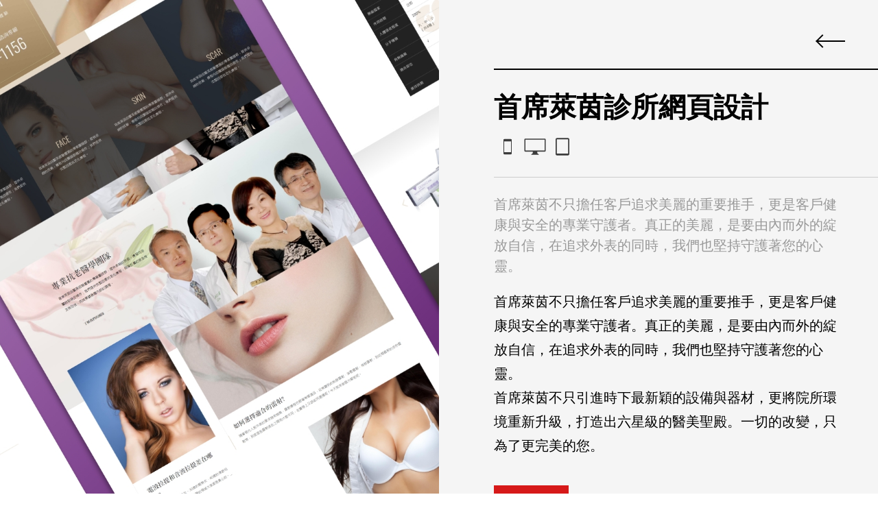

--- FILE ---
content_type: text/html; charset=UTF-8
request_url: https://www.creatop.com.tw/project-detail/chiefrhine
body_size: 5131
content:
<!DOCTYPE html>
<html lang="zh-TW">

<head>
    <meta charset="utf-8">
    <meta http-equiv="X-UA-Compatible" content="IE=edge,chrome=1">
    <meta name="viewport" content="width=device-width, initial-scale=1.0, user-scalable=no">
    <title>首席萊茵診所網頁設計</title>
    <base href="https://www.creatop.com.tw/">
        <link rel="icon" type="image/png" href="assets/img/favicon.png">
    <link rel="apple-touch-icon" sizes="144x144" href="assets/img/apple-touch-icon-144x144.png">
    <link rel="canonical" href="https://www.creatop.com.tw/project-detail/chiefrhine"/>
    <!--語系選項-->
    <link rel="alternate" hreflang="zh-TW" href="https://www.creatop.com.tw/project-detail/chiefrhine" />
    <link rel="alternate" hreflang="x-default" href="https://www.creatop.com.tw/project-detail/chiefrhine"/>
    <meta name="title" content="首席萊茵診所網頁設計">
    <meta name="description" content="首席萊茵不只擔任客戶追求美麗的重要推手，更是客戶健康與安全的專業守護者。真正的美麗，是要由內而外的綻放自信，在追求外表的同時，我們也堅持守護著您的心靈。
首席萊茵不只引進時下最新穎的設備與器材，更將院所環境重新升級，打造出六星級的醫美聖殿。一切的改變，只為了更完美的您。">
    <meta name="keywords" content="醫療美容網站,網站部落格">
    <meta name="author" content="創造力互動媒體 網頁設計公司">
    <meta name="copyright" content="Creatop Interactive Media">
    <meta property="og:title" content="首席萊茵診所網頁設計">
    <meta property="og:description" content="首席萊茵不只擔任客戶追求美麗的重要推手，更是客戶健康與安全的專業守護者。真正的美麗，是要由內而外的綻放自信，在追求外表的同時，我們也堅持守護著您的心靈。
首席萊茵不只引進時下最新穎的設備與器材，更將院所環境重新升級，打造出六星級的醫美聖殿。一切的改變，只為了更完美的您。">
    <meta property="og:locale" content="zh-TW">
    <meta property="og:rich_attachment" content="true">
    <meta property="og:type" content="website">
    <meta property="og:site_name" content="創造力網頁設計公司" />
    <meta property="og:url" content="https://www.creatop.com.tw/project-detail/chiefrhine">
    <meta property="og:image" content="https://www.creatop.com.tw/uploads/images/chiefrhine-s.jpg">
    <meta property="og:image:type" content="image/jpeg">
    <meta property="og:image:width" content="800">
    <meta property="og:image:height" content="547">
    <!--語系選項-->
    <link rel="stylesheet" href="assets/css/all.css?202110081449">

        <link
      rel="preload"
      as="image"
      href="/uploads/images/index-banner/index02-M.jpg"
    />

    <!-- Google Tag Manager -->
    <script defer>(function(w,d,s,l,i){w[l]=w[l]||[];w[l].push({'gtm.start':
    new Date().getTime(),event:'gtm.js'});var f=d.getElementsByTagName(s)[0],
    j=d.createElement(s),dl=l!='dataLayer'?'&l='+l:'';j.async=true;j.src=
    'https://www.googletagmanager.com/gtm.js?id='+i+dl;f.parentNode.insertBefore(j,f);
    })(window,document,'script','dataLayer','GTM-5NB7NCZ');</script>
<script type="text/javascript">
    document.addEventListener('DOMContentLoaded', () => {
		setTimeout(initGetButton, 3000);
	});

    function initGetButton() {
        // var options = {
        //     facebook: "121471104593417", // Facebook page ID
        //     line: "//lin.ee/dZYdj3e", // Line QR code URL
        //     call_to_action: "", // Call to action
        //     button_color: "#E74339", // Color of button
        //     position: "right", // Position may be 'right' or 'left'
        //     order: "facebook,line", // Order of buttons
        // };
        // var proto = document.location.protocol, host = "getbutton.io", url = proto + "//static." + host;
        // var s = document.createElement('script'); s.type = 'text/javascript'; s.async = true; s.src = url + '/widget-send-button/js/init.js';
        // s.onload = function () { WhWidgetSendButton.init(host, proto, options); };
        // var x = document.getElementsByTagName('script')[0]; x.parentNode.insertBefore(s, x);
    }
</script>
</head>
<!-- Google Tag Manager (noscript) -->
<noscript><iframe src="https://www.googletagmanager.com/ns.html?id=GTM-5NB7NCZ"
height="0" width="0" style="display:none;visibility:hidden"></iframe></noscript>
<!-- End Google Tag Manager (noscript) -->

  <body>
    <main>
      <div class="relative flex flex-wrap">
        <div class="w-full lg:w-1/2">
          <div class="relative h-full">
                        <picture>
                  <source
                    media="(min-width: 420px)"
                    srcset="/uploads/images/chiefrhine-b.jpg"
                  />

                  <img
                    src="data:image/svg+xml,%3Csvg xmlns='https://www.w3.org/2000/svg' viewBox='0 0 1440 1440'%3E%3C/svg%3E"
                    data-src="/uploads/images/seo-phone/project/chiefrhine-web(1).png"
                    class="top-0
                            left-0
                            object-cover
                            w-full
                            h-full
                            lg:absolute
                            lazy-load"
                    alt="chiefrhine-web-design"
                    width="1440"
                    height="1440"
                  />
                </picture>
          </div>
        </div>
        <div class="w-full lg:w-1/2">
          <div class="bg-gray-100 lg:min-h-screen">
            <div class="pt-5 pb-15 pl-7.5 lg:pl-20 2xl:pl-30" itemscope itemtype="https://schema.org/CreativeWork">
              <div class="flex justify-end py-5 pr-7.5 lg:pr-12">
                <a href="javascript:gotopgae()" class="back-btn"></a>
              </div>
              <div class="py-6 pr-7.5 border-t-2 border-black lg:pr-12">
                <h1
                  class="
                    text-2xl
                    font-bold
                    md:text-3xl
                    xl:text-4xl
                    2xl:text-5xl
                  " itemprop="name"
                >
                  首席萊茵診所網頁設計                </h1>
                                <div class="mt-2 flex">
                                    <img
                    src="/uploads/images/projects-model/icon-device-phone.svg"
                    alt="網頁設計手機圖示"
                    title="手機"
                    width="40"
                    height="40"
                  />
                                    <img
                    src="/uploads/images/projects-model/icon-device-desktop.svg"
                    alt="網頁設計桌機圖示"
                    title="桌機"
                    width="40"
                    height="40"
                  />
                                    <img
                    src="/uploads/images/projects-model/icon-device-tablet.svg"
                    alt="網頁設計平板圖示"
                    title="平板"
                    width="40"
                    height="40"
                  />
                                  </div>
                              </div>
              <div class="pt-6 pr-7.5 border-t border-gray-300 lg:pr-12">
                <h2 class="text-gray-600 xl:text-lg">
                  首席萊茵不只擔任客戶追求美麗的重要推手，更是客戶健康與安全的專業守護者。真正的美麗，是要由內而外的綻放自信，在追求外表的同時，我們也堅持守護著您的心靈。                </h2>
                <p class="mt-5 xl:text-lg" itemprop="description">
                  首席萊茵不只擔任客戶追求美麗的重要推手，更是客戶健康與安全的專業守護者。真正的美麗，是要由內而外的綻放自信，在追求外表的同時，我們也堅持守護著您的心靈。<br />
首席萊茵不只引進時下最新穎的設備與器材，更將院所環境重新升級，打造出六星級的醫美聖殿。一切的改變，只為了更完美的您。                </p>
                                <div class="mt-10">
                  <a href="http://www.chiefrhine.com/" target="_blank" title="WEB" class="btn btn--primary" itemprop="url">
                    <div class="relative flex items-center">
                      <span class="text-sm md:text-base">WEB</span>
                      <svg width="20" height="12" class="ml-2">
                        <use xlink:href="#icon-btn-arrow" />
                      </svg>
                    </div>
                  </a>
                </div>
                <div class="mt-10">
                  <ul class="flex space-x-2.5">
                                        <li>
                      <a href="https://api.addthis.com/oexchange/0.8/forward/facebook/offer?url=https%3A%2F%2Fwww.creatop.com.tw%2Fproject-detail%2Fchiefrhine" target="_blank" title="facebook" class="social">
                        <svg width="20" height="20" class="fill-current">
                          <use xlink:href="#icon-facebook" />
                        </svg>
                      </a>
                    </li>
                                        <li>
                      <a href="https://api.addthis.com/oexchange/0.8/forward/twitter/offer?url=https%3A%2F%2Fwww.creatop.com.tw%2Fproject-detail%2Fchiefrhine" target="_blank" title="twitter" class="social">
                        <svg width="20" height="20" class="fill-current">
                          <use xlink:href="#icon-twitter" />
                        </svg>
                      </a>
                    </li>
                    <li>
                      <a href="https://api.addthis.com/oexchange/0.8/forward/pinterest_share/offer?url=https%3A%2F%2Fwww.creatop.com.tw%2Fproject-detail%2Fchiefrhine" target="_blank" title="pinterest" class="social">
                        <svg width="20" height="20" class="fill-current">
                          <use xlink:href="#icon-pinterest" />
                        </svg>
                      </a>
                    </li>
                  </ul>
                </div>
                <div class="mt-10 space-y-4">
                                    <div>
                    <h3 class="text-gray-600">產業標籤</h3>
                    <div class="mt-1">
                      <ul class="project-tags" itemprop="keywords">
                                                <li>
                          <a href="project-search/industry/醫療" title="醫療">醫療</a>
                        </li>
                                                <li>
                          <a href="project-search/industry/美容" title="美容">美容</a>
                        </li>
                                              </ul>
                    </div>
                  </div>
                                                      <div>
                    <h3 class="text-gray-600">主要服務</h3>
                    <div class="mt-1">
                      <ul class="project-tags" itemprop="keywords">
                                                <li>
                          <a href="project-search/service/響應式網頁設計" title="響應式網頁設計">響應式網頁設計</a>
                        </li>
                                                <li>
                          <a href="project-search/service/使用者體驗介面設計" title="使用者體驗介面設計">使用者體驗介面設計</a>
                        </li>
                                                <li>
                          <a href="project-search/service/品牌形象" title="品牌形象">品牌形象</a>
                        </li>
                                              </ul>
                    </div>
                  </div>
                                  </div>
              </div>
              <div itemscope itemprop="publisher" itemtype="https://schema.org/Organization">
                <div itemprop="logo" itemscope itemtype="https://schema.org/ImageObject">
                  <meta itemprop="url" content="https://www.creatop.com.tw/uploads/images/chiefrhine-s.jpg">
                  <meta itemprop="width" content="800">
                  <meta itemprop="height" content="547">
                </div>
                <meta itemprop="name" content="創造力互動媒體 網頁設計公司">
              </div>
            </div>
          </div>
        </div>
      </div>
    </main>

    <svg class="hidden">
      <symbol id="icon-btn-arrow" viewBox="0 0 20 12">
        <path
          d="M231.87,36.37l5,5-5,5"
          transform="translate(-230.87 -35.37)"
          fill="none"
          stroke="currentColor"
          stroke-width="1.5"
        />
        <path
          d="M231.87,36.37l5,5-5,5"
          transform="translate(-217.87 -35.37)"
          fill="none"
          stroke="currentColor"
          stroke-width="1.5"
        />
        <path
          d="M231.87,36.37l5,5-5,5"
          transform="translate(-224.37 -35.37)"
          fill="none"
          stroke="currentColor"
          stroke-width="1.5"
        />
      </symbol>

      <symbol id="icon-facebook" viewBox="0 0 20 20">
        <path
          d="M30.366,8.4l.415-2.7H28.187V3.945a1.352,1.352,0,0,1,1.524-1.46H30.89V.183A14.38,14.38,0,0,0,28.8,0a3.3,3.3,0,0,0-3.532,3.639V5.7H22.89V8.4h2.374v6.535h2.922V8.4Z"
          transform="translate(-16.89 3)"
        />
      </symbol>

      <symbol id="icon-twitter" viewBox="0 0 20 20">
        <path
          id="twitter-brands"
          d="M12.561,50.916c.009.124.009.249.009.373a8.108,8.108,0,0,1-8.164,8.164A8.108,8.108,0,0,1,0,58.165a5.936,5.936,0,0,0,.693.036,5.746,5.746,0,0,0,3.562-1.226,2.874,2.874,0,0,1-2.683-1.99,3.618,3.618,0,0,0,.542.044,3.034,3.034,0,0,0,.755-.1,2.87,2.87,0,0,1-2.3-2.816V52.08a2.89,2.89,0,0,0,1.3.364,2.874,2.874,0,0,1-.888-3.838,8.156,8.156,0,0,0,5.916,3,3.239,3.239,0,0,1-.071-.657,2.872,2.872,0,0,1,4.966-1.963,5.649,5.649,0,0,0,1.821-.693,2.862,2.862,0,0,1-1.261,1.581A5.752,5.752,0,0,0,14,49.432,6.168,6.168,0,0,1,12.561,50.916Z"
          transform="translate(3 -44.082)"
        />
      </symbol>

      <symbol id="icon-google" viewBox="0 0 20 20">
        <path
          d="M23.735,68.819a4.771,4.771,0,0,1,.092.936,5.189,5.189,0,0,1-5.4,5.495,5.625,5.625,0,1,1,0-11.25,5.373,5.373,0,0,1,3.768,1.473l-1.527,1.466a3.158,3.158,0,0,0-2.241-.867,3.554,3.554,0,0,0,0,7.106,3.047,3.047,0,0,0,3.192-2.425H18.425V68.819h5.31Zm5.432.189V67.375H27.527v1.633H25.894v1.641h1.633v1.633h1.641V70.648H30.8V69.008Z"
          transform="translate(-11.8 -60)"
        />
      </symbol>

      <symbol id="icon-pinterest" viewBox="0 0 20 20">
        <path
          d="M6.375,6.5C3.169,6.5,0,8.637,0,12.1c0,2.2,1.237,3.45,1.987,3.45.309,0,.487-.863.487-1.106,0-.291-.741-.909-.741-2.119A4.223,4.223,0,0,1,6.122,8.028c2.128,0,3.7,1.209,3.7,3.431,0,1.659-.666,4.772-2.822,4.772a1.388,1.388,0,0,1-1.444-1.369c0-1.181.825-2.325.825-3.544,0-2.069-2.934-1.694-2.934.806a3.671,3.671,0,0,0,.3,1.584c-.431,1.856-1.312,4.622-1.312,6.534,0,.591.084,1.172.141,1.763.106.119.053.106.216.047,1.575-2.156,1.519-2.578,2.231-5.4a2.535,2.535,0,0,0,2.166,1.125c3.319,0,4.809-3.234,4.809-6.15C12,8.525,9.319,6.5,6.375,6.5Z"
          transform="translate(4 -4.5)"
        />
      </symbol>
    </svg>
    <script src="assets/js/vendor.js"></script>
<script src="assets/js/app.js"></script>
<script>
  document.addEventListener('DOMContentLoaded', () => {
		/** init gtm after 3500 seconds - this could be adjusted */
		setTimeout(initGTM, 3500);
	});
	document.addEventListener('scroll', initGTMOnEvent);
	document.addEventListener('mousemove', initGTMOnEvent);
	document.addEventListener('touchstart', initGTMOnEvent);

	function initGTMOnEvent (event) {
		initGTM();
		event.currentTarget.removeEventListener(event.type, initGTMOnEvent); // remove the event listener that got triggered
	}

	function initGTM () {
		if (window.gtmDidInit) {
			return false;
		}
		window.gtmDidInit = true; // flag to ensure script does not get added to DOM more than once.
		const script = document.createElement('script');
		script.type = 'text/javascript';
		script.async = true;
		script.onload = () => { dataLayer.push({ event: 'gtm.js', 'gtm.start': (new Date()).getTime(), 'gtm.uniqueEventId': 0 }); } // this part ensures PageViews is always tracked
		script.src = 'https://www.googletagmanager.com/gtm.js?id=GTM-5NB7NCZ';

		document.head.appendChild(script);
	}
</script>
    <script>
      function gotopgae() {
        if(document.referrer) {
            url = document.referrer;
            if(url.indexOf('/project/')<=-1&&url.indexOf('/project-search/')<=-1) top.location.href = 'https://www.creatop.com.tw/project';
            else {
              history.go(-1);
            }
        } else {
            top.location.href = 'https://www.creatop.com.tw/project';
        }
      }
    </script>
  </body>
</html>



<script type="application/ld+json">{"@context":"http:\/\/schema.org","@type":"BreadcrumbList","itemListElement":[{"@type":"ListItem","position":1,"item":{"@id":"https:\/\/www.creatop.com.tw\/","name":"創造力互動媒體 網頁設計公司"}},{"@type":"ListItem","position":2,"item":{"@id":"https:\/\/www.creatop.com.tw\/project","name":"網頁設計案例"}},{"@type":"ListItem","position":3,"item":{"@id":"https:\/\/www.creatop.com.tw\/project-detail\/chiefrhine","name":"首席萊茵診所網頁設計"}}]}</script>

--- FILE ---
content_type: text/css
request_url: https://www.creatop.com.tw/assets/css/all.css?202110081449
body_size: 13654
content:
@charset "UTF-8";

/*! normalize.css v8.0.1 | MIT License | github.com/necolas/normalize.css */

/* Document
   ========================================================================== */

/**
 * 1. Correct the line height in all browsers.
 * 2. Prevent adjustments of font size after orientation changes in iOS.
 */

html {
  line-height: 1.15; /* 1 */
  -webkit-text-size-adjust: 100%; /* 2 */
}

/* Sections
   ========================================================================== */

/**
 * Remove the margin in all browsers.
 */

body {
  margin: 0;
}

/**
 * Render the `main` element consistently in IE.
 */

main {
  display: block;
}

/**
 * Correct the font size and margin on `h1` elements within `section` and
 * `article` contexts in Chrome, Firefox, and Safari.
 */

h1 {
  font-size: 2em;
  margin: 0.67em 0;
}

/* Grouping content
   ========================================================================== */

/**
 * 1. Add the correct box sizing in Firefox.
 * 2. Show the overflow in Edge and IE.
 */

hr {
  box-sizing: content-box; /* 1 */
  height: 0; /* 1 */
  overflow: visible; /* 2 */
}

/**
 * 1. Correct the inheritance and scaling of font size in all browsers.
 * 2. Correct the odd `em` font sizing in all browsers.
 */

pre {
  font-family: monospace, monospace; /* 1 */
  font-size: 1em; /* 2 */
}

/* Text-level semantics
   ========================================================================== */

/**
 * Remove the gray background on active links in IE 10.
 */

a {
  background-color: transparent;
}

/**
 * 1. Remove the bottom border in Chrome 57-
 * 2. Add the correct text decoration in Chrome, Edge, IE, Opera, and Safari.
 */

abbr[title] {
  border-bottom: none; /* 1 */
  text-decoration: underline; /* 2 */
  text-decoration: underline dotted; /* 2 */
}

/**
 * Add the correct font weight in Chrome, Edge, and Safari.
 */

b,
strong {
  font-weight: bolder;
}

/**
 * 1. Correct the inheritance and scaling of font size in all browsers.
 * 2. Correct the odd `em` font sizing in all browsers.
 */

code,
kbd,
samp {
  font-family: monospace, monospace; /* 1 */
  font-size: 1em; /* 2 */
}

/**
 * Add the correct font size in all browsers.
 */

small {
  font-size: 80%;
}

/**
 * Prevent `sub` and `sup` elements from affecting the line height in
 * all browsers.
 */

sub,
sup {
  font-size: 75%;
  line-height: 0;
  position: relative;
  vertical-align: baseline;
}

sub {
  bottom: -0.25em;
}

sup {
  top: -0.5em;
}

/* Embedded content
   ========================================================================== */

/**
 * Remove the border on images inside links in IE 10.
 */

img {
  border-style: none;
}

/* Forms
   ========================================================================== */

/**
 * 1. Change the font styles in all browsers.
 * 2. Remove the margin in Firefox and Safari.
 */

button,
input,
optgroup,
select,
textarea {
  font-family: inherit; /* 1 */
  font-size: 100%; /* 1 */
  line-height: 1.15; /* 1 */
  margin: 0; /* 2 */
}

/**
 * Show the overflow in IE.
 * 1. Show the overflow in Edge.
 */

button,
input { /* 1 */
  overflow: visible;
}

/**
 * Remove the inheritance of text transform in Edge, Firefox, and IE.
 * 1. Remove the inheritance of text transform in Firefox.
 */

button,
select { /* 1 */
  text-transform: none;
}

/**
 * Correct the inability to style clickable types in iOS and Safari.
 */

button,
[type="button"],
[type="reset"],
[type="submit"] {
  -webkit-appearance: button;
}

/**
 * Remove the inner border and padding in Firefox.
 */

button::-moz-focus-inner,
[type="button"]::-moz-focus-inner,
[type="reset"]::-moz-focus-inner,
[type="submit"]::-moz-focus-inner {
  border-style: none;
  padding: 0;
}

/**
 * Restore the focus styles unset by the previous rule.
 */

button:-moz-focusring,
[type="button"]:-moz-focusring,
[type="reset"]:-moz-focusring,
[type="submit"]:-moz-focusring {
  outline: 1px dotted ButtonText;
}

/**
 * Correct the padding in Firefox.
 */

fieldset {
  padding: 0.35em 0.75em 0.625em;
}

/**
 * 1. Correct the text wrapping in Edge and IE.
 * 2. Correct the color inheritance from `fieldset` elements in IE.
 * 3. Remove the padding so developers are not caught out when they zero out
 *    `fieldset` elements in all browsers.
 */

legend {
  box-sizing: border-box; /* 1 */
  color: inherit; /* 2 */
  display: table; /* 1 */
  max-width: 100%; /* 1 */
  padding: 0; /* 3 */
  white-space: normal; /* 1 */
}

/**
 * Add the correct vertical alignment in Chrome, Firefox, and Opera.
 */

progress {
  vertical-align: baseline;
}

/**
 * Remove the default vertical scrollbar in IE 10+.
 */

textarea {
  overflow: auto;
}

/**
 * 1. Add the correct box sizing in IE 10.
 * 2. Remove the padding in IE 10.
 */

[type="checkbox"],
[type="radio"] {
  box-sizing: border-box; /* 1 */
  padding: 0; /* 2 */
}

/**
 * Correct the cursor style of increment and decrement buttons in Chrome.
 */

[type="number"]::-webkit-inner-spin-button,
[type="number"]::-webkit-outer-spin-button {
  height: auto;
}

/**
 * 1. Correct the odd appearance in Chrome and Safari.
 * 2. Correct the outline style in Safari.
 */

[type="search"] {
  -webkit-appearance: textfield; /* 1 */
  outline-offset: -2px; /* 2 */
}

/**
 * Remove the inner padding in Chrome and Safari on macOS.
 */

[type="search"]::-webkit-search-decoration {
  -webkit-appearance: none;
}

/**
 * 1. Correct the inability to style clickable types in iOS and Safari.
 * 2. Change font properties to `inherit` in Safari.
 */

::-webkit-file-upload-button {
  -webkit-appearance: button; /* 1 */
  font: inherit; /* 2 */
}

/* Interactive
   ========================================================================== */

/*
 * Add the correct display in Edge, IE 10+, and Firefox.
 */

details {
  display: block;
}

/*
 * Add the correct display in all browsers.
 */

summary {
  display: list-item;
}

/* Misc
   ========================================================================== */

/**
 * Add the correct display in IE 10+.
 */

template {
  display: none;
}

/**
 * Add the correct display in IE 10.
 */

[hidden] {
  display: none;
}

/**
 * Manually forked from SUIT CSS Base: https://github.com/suitcss/base
 * A thin layer on top of normalize.css that provides a starting point more
 * suitable for web applications.
 */

/**
 * Removes the default spacing and border for appropriate elements.
 */

blockquote,
dl,
dd,
h1,
h2,
h3,
h4,
h5,
h6,
hr,
figure,
p,
pre {
  margin: 0;
}

button {
  background-color: transparent;
  background-image: none;
}

/**
 * Work around a Firefox/IE bug where the transparent `button` background
 * results in a loss of the default `button` focus styles.
 */

button:focus {
  outline: 1px dotted;
  outline: 5px auto -webkit-focus-ring-color;
}

fieldset {
  margin: 0;
  padding: 0;
}

ol,
ul {
  list-style: none;
  margin: 0;
  padding: 0;
}

/**
 * Tailwind custom reset styles
 */

/**
 * 1. Use the user's configured `sans` font-family (with Tailwind's default
 *    sans-serif font stack as a fallback) as a sane default.
 * 2. Use Tailwind's default "normal" line-height so the user isn't forced
 *    to override it to ensure consistency even when using the default theme.
 */

html {
  font-family: system-ui, -apple-system, BlinkMacSystemFont, "Segoe UI", Roboto, "Helvetica Neue", Arial, "Noto Sans", sans-serif, "Apple Color Emoji", "Segoe UI Emoji", "Segoe UI Symbol", "Noto Color Emoji"; /* 1 */
  line-height: 1.5; /* 2 */
}

/**
 * 1. Prevent padding and border from affecting element width.
 *
 *    We used to set this in the html element and inherit from
 *    the parent element for everything else. This caused issues
 *    in shadow-dom-enhanced elements like <details> where the content
 *    is wrapped by a div with box-sizing set to `content-box`.
 *
 *    https://github.com/mozdevs/cssremedy/issues/4
 *
 *
 * 2. Allow adding a border to an element by just adding a border-width.
 *
 *    By default, the way the browser specifies that an element should have no
 *    border is by setting it's border-style to `none` in the user-agent
 *    stylesheet.
 *
 *    In order to easily add borders to elements by just setting the `border-width`
 *    property, we change the default border-style for all elements to `solid`, and
 *    use border-width to hide them instead. This way our `border` utilities only
 *    need to set the `border-width` property instead of the entire `border`
 *    shorthand, making our border utilities much more straightforward to compose.
 *
 *    https://github.com/tailwindcss/tailwindcss/pull/116
 */

*,
::before,
::after {
  box-sizing: border-box; /* 1 */
  border-width: 0; /* 2 */
  border-style: solid; /* 2 */
  border-color: #cccccc; /* 2 */
}

/*
 * Ensure horizontal rules are visible by default
 */

hr {
  border-top-width: 1px;
}

/**
 * Undo the `border-style: none` reset that Normalize applies to images so that
 * our `border-{width}` utilities have the expected effect.
 *
 * The Normalize reset is unnecessary for us since we default the border-width
 * to 0 on all elements.
 *
 * https://github.com/tailwindcss/tailwindcss/issues/362
 */

img {
  border-style: solid;
}

textarea {
  resize: vertical;
}

input:-ms-input-placeholder,
textarea:-ms-input-placeholder {
  color: #a0aec0;
}

input::placeholder,
textarea::placeholder {
  color: #a0aec0;
}

button,
[role="button"] {
  cursor: pointer;
}

table {
  border-collapse: collapse;
}

h1,
h2,
h3,
h4,
h5,
h6 {
  font-size: inherit;
  font-weight: inherit;
}

/**
 * Reset links to optimize for opt-in styling instead of
 * opt-out.
 */

a {
  color: inherit;
  text-decoration: inherit;
}

/**
 * Reset form element properties that are easy to forget to
 * style explicitly so you don't inadvertently introduce
 * styles that deviate from your design system. These styles
 * supplement a partial reset that is already applied by
 * normalize.css.
 */

button,
input,
optgroup,
select,
textarea {
  padding: 0;
  line-height: inherit;
  color: inherit;
}

/**
 * Use the configured 'mono' font family for elements that
 * are expected to be rendered with a monospace font, falling
 * back to the system monospace stack if there is no configured
 * 'mono' font family.
 */

pre,
code,
kbd,
samp {
  font-family: SFMono-Regular, Menlo, Monaco, Consolas, "Liberation Mono", "Courier New", monospace;
}

/**
 * Make replaced elements `display: block` by default as that's
 * the behavior you want almost all of the time. Inspired by
 * CSS Remedy, with `svg` added as well.
 *
 * https://github.com/mozdevs/cssremedy/issues/14
 */

img,
svg,
video,
canvas,
audio,
iframe,
embed,
object {
  display: block;
  vertical-align: middle;
}

/**
 * Constrain images and videos to the parent width and preserve
 * their instrinsic aspect ratio.
 *
 * https://github.com/mozdevs/cssremedy/issues/14
 */

img,
video {
  max-width: 100%;
  height: auto;
}

.container{
  width: 100%;
}

@media (min-width: 640px){
  .container{
    max-width: 640px;
  }
}

@media (min-width: 768px){
  .container{
    max-width: 768px;
  }
}

@media (min-width: 1024px){
  .container{
    max-width: 1024px;
  }
}

@media (min-width: 1280px){
  .container{
    max-width: 1280px;
  }
}

@media (min-width: 1536px){
  .container{
    max-width: 1536px;
  }
}

.space-y-1 > :not(template) ~ :not(template){
  --space-y-reverse: 0;
  margin-top: calc(0.25rem * calc(1 - var(--space-y-reverse)));
  margin-bottom: calc(0.25rem * var(--space-y-reverse));
}

.space-y-2 > :not(template) ~ :not(template){
  --space-y-reverse: 0;
  margin-top: calc(0.5rem * calc(1 - var(--space-y-reverse)));
  margin-bottom: calc(0.5rem * var(--space-y-reverse));
}

.space-x-2 > :not(template) ~ :not(template){
  --space-x-reverse: 0;
  margin-right: calc(0.5rem * var(--space-x-reverse));
  margin-left: calc(0.5rem * calc(1 - var(--space-x-reverse)));
}

.space-y-3 > :not(template) ~ :not(template){
  --space-y-reverse: 0;
  margin-top: calc(0.75rem * calc(1 - var(--space-y-reverse)));
  margin-bottom: calc(0.75rem * var(--space-y-reverse));
}

.space-y-4 > :not(template) ~ :not(template){
  --space-y-reverse: 0;
  margin-top: calc(1rem * calc(1 - var(--space-y-reverse)));
  margin-bottom: calc(1rem * var(--space-y-reverse));
}

.space-x-7 > :not(template) ~ :not(template){
  --space-x-reverse: 0;
  margin-right: calc(1.75rem * var(--space-x-reverse));
  margin-left: calc(1.75rem * calc(1 - var(--space-x-reverse)));
}

.space-y-10 > :not(template) ~ :not(template){
  --space-y-reverse: 0;
  margin-top: calc(2.5rem * calc(1 - var(--space-y-reverse)));
  margin-bottom: calc(2.5rem * var(--space-y-reverse));
}

.space-y-2\.5 > :not(template) ~ :not(template){
  --space-y-reverse: 0;
  margin-top: calc(0.625rem * calc(1 - var(--space-y-reverse)));
  margin-bottom: calc(0.625rem * var(--space-y-reverse));
}

.space-x-2\.5 > :not(template) ~ :not(template){
  --space-x-reverse: 0;
  margin-right: calc(0.625rem * var(--space-x-reverse));
  margin-left: calc(0.625rem * calc(1 - var(--space-x-reverse)));
}

.space-x-7\.5 > :not(template) ~ :not(template){
  --space-x-reverse: 0;
  margin-right: calc(1.875rem * var(--space-x-reverse));
  margin-left: calc(1.875rem * calc(1 - var(--space-x-reverse)));
}

.bg-black{
  --bg-opacity: 1;
  background-color: #000;
  background-color: rgba(0, 0, 0, var(--bg-opacity));
}

.bg-white{
  --bg-opacity: 1;
  background-color: #fff;
  background-color: rgba(255, 255, 255, var(--bg-opacity));
}

.bg-gray-100{
  --bg-opacity: 1;
  background-color: #f5f5f5;
  background-color: rgba(245, 245, 245, var(--bg-opacity));
}

.bg-gray-800{
  --bg-opacity: 1;
  background-color: #333333;
  background-color: rgba(51, 51, 51, var(--bg-opacity));
}

.bg-gray-900{
  --bg-opacity: 1;
  background-color: #222222;
  background-color: rgba(34, 34, 34, var(--bg-opacity));
}

.bg-primary{
  --bg-opacity: 1;
  background-color: #d61919;
  background-color: rgba(214, 25, 25, var(--bg-opacity));
}

.bg-primary-dark{
  --bg-opacity: 1;
  background-color: #b5382f;
  background-color: rgba(181, 56, 47, var(--bg-opacity));
}

.bg-secondary{
  --bg-opacity: 1;
  background-color: #c4b9a3;
  background-color: rgba(196, 185, 163, var(--bg-opacity));
}

.border-black{
  --border-opacity: 1;
  border-color: #000;
  border-color: rgba(0, 0, 0, var(--border-opacity));
}

.border-gray-300{
  --border-opacity: 1;
  border-color: #cccccc;
  border-color: rgba(204, 204, 204, var(--border-opacity));
}

.border-secondary{
  --border-opacity: 1;
  border-color: #c4b9a3;
  border-color: rgba(196, 185, 163, var(--border-opacity));
}

.rounded-full{
  border-radius: 9999px;
}

.border-t-2{
  border-top-width: 2px;
}

.border-b-2{
  border-bottom-width: 2px;
}

.border-t{
  border-top-width: 1px;
}

.cursor-pointer{
  cursor: pointer;
}

.block{
  display: block;
}

.flex{
  display: -ms-flexbox;
  display: flex;
}

.table{
  display: table;
}

.grid{
  display: grid;
}

.hidden{
  display: none;
}

.flex-row-reverse{
  -ms-flex-direction: row-reverse;
      flex-direction: row-reverse;
}

.flex-col{
  -ms-flex-direction: column;
      flex-direction: column;
}

.flex-wrap{
  -ms-flex-wrap: wrap;
      flex-wrap: wrap;
}

.items-start{
  -ms-flex-align: start;
      align-items: flex-start;
}

.items-end{
  -ms-flex-align: end;
      align-items: flex-end;
}

.items-center{
  -ms-flex-align: center;
      align-items: center;
}

.justify-end{
  -ms-flex-pack: end;
      justify-content: flex-end;
}

.justify-center{
  -ms-flex-pack: center;
      justify-content: center;
}

.justify-between{
  -ms-flex-pack: justify;
      justify-content: space-between;
}

.flex-1{
  -ms-flex: 1 1 0%;
      flex: 1 1 0%;
}

.flex-shrink-0{
  -ms-flex-negative: 0;
      flex-shrink: 0;
}

.font-arial{
  font-family: Helvetica, Arial, sans-serif;
}

.font-bold{
  font-weight: 700;
}

.h-6{
  height: 1.5rem;
}

.h-15{
  height: 3.75rem;
}

.h-20{
  height: 5rem;
}

.h-25{
  height: 6.25rem;
}

.h-full{
  height: 100%;
}

.text-sm{
  font-size: .875rem;
}

.text-md{
  font-size: 1.125rem;
}

.text-lg{
  font-size: 1.25rem;
}

.text-xl{
  font-size: 1.5rem;
}

.text-2xl{
  font-size: 1.875rem;
}

.text-3xl{
  font-size: 2.25rem;
}

.text-8xl{
  font-size: 5rem;
  line-height: 1;
}

.text-20px{
  font-size: 1.25rem;
}

.my-2{
  margin-top: 0.5rem;
  margin-bottom: 0.5rem;
}

.my-10{
  margin-top: 2.5rem;
  margin-bottom: 2.5rem;
}

.mx-auto{
  margin-left: auto;
  margin-right: auto;
}

.mt-1{
  margin-top: 0.25rem;
}

.mt-2{
  margin-top: 0.5rem;
}

.mb-2{
  margin-bottom: 0.5rem;
}

.ml-2{
  margin-left: 0.5rem;
}

.mt-3{
  margin-top: 0.75rem;
}

.mt-4{
  margin-top: 1rem;
}

.mt-5{
  margin-top: 1.25rem;
}

.mb-5{
  margin-bottom: 1.25rem;
}

.mb-6{
  margin-bottom: 1.5rem;
}

.mt-7{
  margin-top: 1.75rem;
}

.mr-7{
  margin-right: 1.75rem;
}

.mb-8{
  margin-bottom: 2rem;
}

.mt-10{
  margin-top: 2.5rem;
}

.mb-10{
  margin-bottom: 2.5rem;
}

.mb-12{
  margin-bottom: 3rem;
}

.mt-15{
  margin-top: 3.75rem;
}

.mb-20{
  margin-bottom: 5rem;
}

.mt-2\.5{
  margin-top: 0.625rem;
}

.mt-7\.5{
  margin-top: 1.875rem;
}

.mr-7\.5{
  margin-right: 1.875rem;
}

.-mb-1{
  margin-bottom: -0.25rem;
}

.-mb-2{
  margin-bottom: -0.5rem;
}

.-ml-4{
  margin-left: -1rem;
}

.-mb-5{
  margin-bottom: -1.25rem;
}

.-ml-5{
  margin-left: -1.25rem;
}

.-ml-7{
  margin-left: -1.75rem;
}

.-mb-10{
  margin-bottom: -2.5rem;
}

.-ml-10{
  margin-left: -2.5rem;
}

.-ml-15{
  margin-left: -3.75rem;
}

.-mb-2\.5{
  margin-bottom: -0.625rem;
}

.-ml-7\.5{
  margin-left: -1.875rem;
}

.max-h-full{
  max-height: 100%;
}

.min-h-screen{
  min-height: 100vh;
}

.object-cover{
  object-fit: cover;
}

.hover\:opacity-80:hover{
  opacity: .8;
}

.overflow-hidden{
  overflow: hidden;
}

.p-3{
  padding: 0.75rem;
}

.p-4{
  padding: 1rem;
}

.p-7{
  padding: 1.75rem;
}

.p-7\.5{
  padding: 1.875rem;
}

.py-2{
  padding-top: 0.5rem;
  padding-bottom: 0.5rem;
}

.py-3{
  padding-top: 0.75rem;
  padding-bottom: 0.75rem;
}

.py-5{
  padding-top: 1.25rem;
  padding-bottom: 1.25rem;
}

.px-5{
  padding-left: 1.25rem;
  padding-right: 1.25rem;
}

.py-6{
  padding-top: 1.5rem;
  padding-bottom: 1.5rem;
}

.py-7{
  padding-top: 1.75rem;
  padding-bottom: 1.75rem;
}

.px-7{
  padding-left: 1.75rem;
  padding-right: 1.75rem;
}

.py-8{
  padding-top: 2rem;
  padding-bottom: 2rem;
}

.px-8{
  padding-left: 2rem;
  padding-right: 2rem;
}

.py-10{
  padding-top: 2.5rem;
  padding-bottom: 2.5rem;
}

.py-15{
  padding-top: 3.75rem;
  padding-bottom: 3.75rem;
}

.py-2\.5{
  padding-top: 0.625rem;
  padding-bottom: 0.625rem;
}

.py-7\.5{
  padding-top: 1.875rem;
  padding-bottom: 1.875rem;
}

.px-7\.5{
  padding-left: 1.875rem;
  padding-right: 1.875rem;
}

.pr-1{
  padding-right: 0.25rem;
}

.pb-1{
  padding-bottom: 0.25rem;
}

.pr-2{
  padding-right: 0.5rem;
}

.pb-2{
  padding-bottom: 0.5rem;
}

.pt-4{
  padding-top: 1rem;
}

.pl-4{
  padding-left: 1rem;
}

.pt-5{
  padding-top: 1.25rem;
}

.pb-5{
  padding-bottom: 1.25rem;
}

.pl-5{
  padding-left: 1.25rem;
}

.pt-6{
  padding-top: 1.5rem;
}

.pt-7{
  padding-top: 1.75rem;
}

.pr-7{
  padding-right: 1.75rem;
}

.pl-7{
  padding-left: 1.75rem;
}

.pt-10{
  padding-top: 2.5rem;
}

.pr-10{
  padding-right: 2.5rem;
}

.pb-10{
  padding-bottom: 2.5rem;
}

.pl-10{
  padding-left: 2.5rem;
}

.pb-15{
  padding-bottom: 3.75rem;
}

.pl-15{
  padding-left: 3.75rem;
}

.pr-2\.5{
  padding-right: 0.625rem;
}

.pb-2\.5{
  padding-bottom: 0.625rem;
}

.pt-7\.5{
  padding-top: 1.875rem;
}

.pr-7\.5{
  padding-right: 1.875rem;
}

.pl-7\.5{
  padding-left: 1.875rem;
}

.pb-21\.5{
  padding-bottom: 5.375rem;
}

.absolute{
  position: absolute;
}

.relative{
  position: relative;
}

.top-0{
  top: 0;
}

.bottom-0{
  bottom: 0;
}

.left-0{
  left: 0;
}

.resize-none{
  resize: none;
}

.fill-current{
  fill: currentColor;
}

.text-center{
  text-align: center;
}

.text-right{
  text-align: right;
}

.text-white{
  --text-opacity: 1;
  color: #fff;
  color: rgba(255, 255, 255, var(--text-opacity));
}

.text-gray-200{
  --text-opacity: 1;
  color: #dddddd;
  color: rgba(221, 221, 221, var(--text-opacity));
}

.text-gray-600{
  --text-opacity: 1;
  color: #999999;
  color: rgba(153, 153, 153, var(--text-opacity));
}

.text-gray-700{
  --text-opacity: 1;
  color: #666666;
  color: rgba(102, 102, 102, var(--text-opacity));
}

.text-primary{
  --text-opacity: 1;
  color: #d61919;
  color: rgba(214, 25, 25, var(--text-opacity));
}

.text-secondary{
  --text-opacity: 1;
  color: #c4b9a3;
  color: rgba(196, 185, 163, var(--text-opacity));
}

.w-1{
  width: 0.25rem;
}

.w-4{
  width: 1rem;
}

.w-6{
  width: 1.5rem;
}

.w-7{
  width: 1.75rem;
}

.w-8{
  width: 2rem;
}

.w-15{
  width: 3.75rem;
}

.w-20{
  width: 5rem;
}

.w-1\/2{
  width: 50%;
}

.w-1\/4{
  width: 25%;
}

.w-3\/4{
  width: 75%;
}

.w-full{
  width: 100%;
}

.z-30{
  z-index: 30;
}

.gap-x-3{
  grid-column-gap: 0.75rem;
  column-gap: 0.75rem;
}

.gap-x-5{
  grid-column-gap: 1.25rem;
  column-gap: 1.25rem;
}

.gap-y-5{
  grid-row-gap: 1.25rem;
  row-gap: 1.25rem;
}

.grid-cols-1{
  grid-template-columns: repeat(1, minmax(0, 1fr));
}

.transform{
  --transform-translate-x: 0;
  --transform-translate-y: 0;
  --transform-rotate: 0;
  --transform-skew-x: 0;
  --transform-skew-y: 0;
  --transform-scale-x: 1;
  --transform-scale-y: 1;
  -ms-transform: translateX(var(--transform-translate-x)) translateY(var(--transform-translate-y)) rotate(var(--transform-rotate)) skewX(var(--transform-skew-x)) skewY(var(--transform-skew-y)) scaleX(var(--transform-scale-x)) scaleY(var(--transform-scale-y));
      transform: translateX(var(--transform-translate-x)) translateY(var(--transform-translate-y)) rotate(var(--transform-rotate)) skewX(var(--transform-skew-x)) skewY(var(--transform-skew-y)) scaleX(var(--transform-scale-x)) scaleY(var(--transform-scale-y));
}

.transition{
  transition-property: background-color, border-color, color, fill, stroke, opacity, box-shadow, transform;
}

.duration-300{
  transition-duration: 300ms;
}

@keyframes spin{
  to{
    transform: rotate(360deg);
  }
}

@keyframes ping{
  75%, 100%{
    transform: scale(2);
    opacity: 0;
  }
}

@keyframes pulse{
  50%{
    opacity: .5;
  }
}

@keyframes bounce{
  0%, 100%{
    transform: translateY(-25%);
    animation-timing-function: cubic-bezier(0.8,0,1,1);
  }

  50%{
    transform: none;
    animation-timing-function: cubic-bezier(0,0,0.2,1);
  }
}

/* ==========
  #CONFIG
  ========== */

main {
  display: block;
  overflow: hidden;
}

main.is-space {
  padding: 70px 0 0;
}

@media (min-width: 1024px) {
  main.is-space {
    padding: 100px 0 0;
  }
}

p {
  line-height: 1.75;
}

input:focus,
select:focus,
textarea:focus,
button:focus {
  outline: none;
}

select {
  -webkit-appearance: none;
  -moz-appearance: none;
}

select::-ms-expand {
  display: none;
}

/* ==========
  #PLUGIN
  ========== */

[data-aos][data-aos][data-aos-duration="250"],
body[data-aos-duration="250"] [data-aos] {
  transition-duration: 0.25s;
}

[data-aos][data-aos][data-aos-delay="250"],
body[data-aos-delay="250"] [data-aos] {
  transition-delay: 0s;
}

[data-aos][data-aos][data-aos-duration="500"],
body[data-aos-duration="500"] [data-aos] {
  transition-duration: 0.5s;
}

[data-aos][data-aos][data-aos-delay="500"],
body[data-aos-delay="500"] [data-aos] {
  transition-delay: 0s;
}

[data-aos][data-aos][data-aos-delay="500"].aos-animate,
body[data-aos-delay="500"] [data-aos].aos-animate {
  transition-delay: 0.5s;
}

[data-aos][data-aos][data-aos-duration="750"],
body[data-aos-duration="750"] [data-aos] {
  transition-duration: 0.75s;
}

[data-aos][data-aos][data-aos-delay="750"],
body[data-aos-delay="750"] [data-aos] {
  transition-delay: 0s;
}

[data-aos][data-aos][data-aos-delay="750"].aos-animate,
body[data-aos-delay="750"] [data-aos].aos-animate {
  transition-delay: 0.75s;
}

[data-aos][data-aos][data-aos-duration="1000"],
body[data-aos-duration="1000"] [data-aos] {
  transition-duration: 1s;
}

[data-aos][data-aos][data-aos-delay="1000"],
body[data-aos-delay="1000"] [data-aos] {
  transition-delay: 0s;
}

[data-aos][data-aos][data-aos-delay="1000"].aos-animate,
body[data-aos-delay="1000"] [data-aos].aos-animate {
  transition-delay: 1s;
}

[data-aos][data-aos][data-aos-duration="1250"],
body[data-aos-duration="1250"] [data-aos] {
  transition-duration: 1.25s;
}

[data-aos][data-aos][data-aos-delay="1250"],
body[data-aos-delay="1250"] [data-aos] {
  transition-delay: 0s;
}

[data-aos][data-aos][data-aos-delay="1250"].aos-animate,
body[data-aos-delay="1250"] [data-aos].aos-animate {
  transition-delay: 1.25s;
}

[data-aos][data-aos][data-aos-duration="1500"],
body[data-aos-duration="1500"] [data-aos] {
  transition-duration: 1.5s;
}

[data-aos][data-aos][data-aos-delay="1500"],
body[data-aos-delay="1500"] [data-aos] {
  transition-delay: 0s;
}

[data-aos][data-aos][data-aos-delay="1500"].aos-animate,
body[data-aos-delay="1500"] [data-aos].aos-animate {
  transition-delay: 1.5s;
}

[data-aos][data-aos][data-aos-easing="ease"],
body[data-aos-easing="ease"] [data-aos] {
  transition-timing-function: ease;
}

@media screen {
  html:not(.no-js) [data-aos^="fade"][data-aos^="fade"] {
    opacity: 0;
    transition-property: opacity, transform;
  }

  html:not(.no-js) [data-aos^="fade"][data-aos^="fade"].aos-animate {
    opacity: 1;
    -ms-transform: none;
        transform: none;
  }

  html:not(.no-js) [data-aos="fade-up"] {
    transform: translate3d(0, 100px, 0);
  }

  html:not(.no-js) [data-aos="fade-down"] {
    transform: translate3d(0, -100px, 0);
  }

  html:not(.no-js) [data-aos="fade-right"] {
    transform: translate3d(-100px, 0, 0);
  }

  html:not(.no-js) [data-aos="fade-left"] {
    transform: translate3d(100px, 0, 0);
  }

  html:not(.no-js) [data-aos^="zoom"][data-aos^="zoom"] {
    opacity: 0;
    transition-property: opacity, transform;
  }

  html:not(.no-js) [data-aos^="zoom"][data-aos^="zoom"].aos-animate {
    opacity: 1;
    transform: translateZ(0) scale(1);
  }

  html:not(.no-js) [data-aos="zoom-in"] {
    -ms-transform: scale(0.6);
        transform: scale(0.6);
  }

  html:not(.no-js) [data-aos="zoom-out"] {
    -ms-transform: scale(1.2);
        transform: scale(1.2);
  }
}

/**
 * Swiper 5.4.1
 * Most modern mobile touch slider and framework with hardware accelerated transitions
 * http://swiperjs.com
 *
 * Copyright 2014-2020 Vladimir Kharlampidi
 *
 * Released under the MIT License
 *
 * Released on: May 20, 2020
 */

.swiper-container {
  margin-left: auto;
  margin-right: auto;
  position: relative;
  overflow: hidden;
  list-style: none;
  padding: 0;
  /* Fix of Webkit flickering */
  z-index: 1;
}

.swiper-container-vertical > .swiper-wrapper {
  -ms-flex-direction: column;
      flex-direction: column;
}

.swiper-wrapper {
  position: relative;
  width: 100%;
  height: 100%;
  z-index: 1;
  display: -ms-flexbox;
  display: flex;
  transition-property: transform;
  box-sizing: content-box;
}

.swiper-container-android .swiper-slide,
.swiper-wrapper {
  transform: translate3d(0px, 0, 0);
}

.swiper-container-multirow > .swiper-wrapper {
  -ms-flex-wrap: wrap;
      flex-wrap: wrap;
}

.swiper-container-multirow-column > .swiper-wrapper {
  -ms-flex-wrap: wrap;
      flex-wrap: wrap;
  -ms-flex-direction: column;
      flex-direction: column;
}

.swiper-container-free-mode > .swiper-wrapper {
  transition-timing-function: ease-out;
  margin: 0 auto;
}

.swiper-slide {
  -ms-flex-negative: 0;
      flex-shrink: 0;
  width: 100%;
  height: 100%;
  position: relative;
  transition-property: transform;
}

.swiper-slide-invisible-blank {
  visibility: hidden;
}

/* Auto Height */

.swiper-container-autoheight,
.swiper-container-autoheight .swiper-slide {
  height: auto;
}

.swiper-container-autoheight .swiper-wrapper {
  -ms-flex-align: start;
      align-items: flex-start;
  transition-property: transform, height;
}

.swiper-button-disabled {
  opacity: 0.35;
  cursor: auto;
  pointer-events: none;
}

.swiper-button-lock {
  display: none !important;
}

.swiper-pagination {
  position: absolute;
  bottom: 1.25rem;
  width: 100%;
  text-align: center;
  transition: 300ms opacity;
  transform: translate3d(0, 0, 0);
  z-index: 10;
}

.swiper-pagination.swiper-pagination-hidden {
  opacity: 0;
}

/* Bullets */

.swiper-pagination-bullet {
  position: relative;
  width: 40px;
  height: 40px;
  display: inline-block;
  border-radius: 50%;
}

.swiper-pagination-bullet:after {
  content: "";
  position: absolute;
  top: 50%;
  left: 50%;
  -ms-transform: translate(-50%, -50%);
      transform: translate(-50%, -50%);
  width: 4px;
  height: 4px;
  background-color: #000000;
  border-radius: 50%;
}

.swiper-pagination-bullet:hover {
  background-color: rgba(0, 0, 0, 0.1);
}

.swiper-pagination-clickable .swiper-pagination-bullet {
  cursor: pointer;
}

.swiper-pagination-bullet-active:after {
  background-color: #d61919;
  opacity: 1;
}

.swiper-pagination-lock {
  display: none !important;
}

/* a11y */

.swiper-container .swiper-notification {
  position: absolute;
  left: 0;
  top: 0;
  pointer-events: none;
  opacity: 0;
  z-index: -1000;
}

.lazy-load,
.swiper-lazy {
  opacity: 0;
}

.lazy-load--loaded,
.swiper-lazy-loaded {
  opacity: 1;
  transition: opacity 0.5s ease;
}

/*!
 * justifiedGallery - v3.8.1
 * http://miromannino.github.io/Justified-Gallery/
 * Copyright (c) 2020 Miro Mannino
 * Licensed under the MIT license.
 */

.justified-gallery {
  width: 100%;
  position: relative;
  overflow: hidden;
}

.justified-gallery > a,
.justified-gallery > div,
.justified-gallery > figure {
  position: absolute;
  display: inline-block;
  overflow: hidden;
  margin: 0;
  padding: 0;
}

.justified-gallery > a > img,
.justified-gallery > div > img,
.justified-gallery > figure > img {
  position: absolute;
  top: 50%;
  left: 50%;
  margin: 0;
  padding: 0;
}

/* ==========
  #COMPONENTS
  ========== */

/* ==========
  #BTN
  ========== */

.btn {
  position: relative;
  display: inline-block;
  padding: 0.5rem 1.25rem;
  border: 2px solid transparent;
  transition: color 0.3s ease;
}

.btn:before {
  content: "";
  position: absolute;
  top: 0;
  left: 0;
  width: 100%;
  height: 100%;
  -ms-transform: scaleX(0);
      transform: scaleX(0);
  -ms-transform-origin: 100% 0;
      transform-origin: 100% 0;
  transition: transform 0.3s ease;
}

.btn:hover:before {
  -ms-transform: scaleX(1);
      transform: scaleX(1);
  -ms-transform-origin: 0 0;
      transform-origin: 0 0;
}

.btn--primary {
  color: #ffffff;
  background-color: #d61919;
}

.btn--primary:before {
  background-color: #bf1616;
}

.btn--black-outline {
  color: #000000;
  border-color: #000000;
}

.btn--black-outline:before {
  background-color: #000000;
}

.btn--black-outline:hover {
  color: #ffffff;
}

.btn--white-outline {
  color: #ffffff;
  border-color: #ffffff;
}

.btn--white-outline:before {
  background-color: #ffffff;
}

.btn--white-outline:hover {
  color: #d61919;
}

.btn--primary-outline {
  color: #d61919;
  border-color: #d61919;
}

.btn--primary-outline:before {
  background-color: #d61919;
}

.btn--primary-outline:hover {
  color: #ffffff;
}

.btn--secondary-outline {
  color: #c4b9a3;
  border-color: #c4b9a3;
}

.btn--secondary-outline:before {
  background-color: #c4b9a3;
}

.btn--secondary-outline:hover {
  color: #333333;
}

/* ==========
  #BACK-BTN
  ========== */

.back-btn {
  position: relative;
  display: block;
  width: 40px;
  height: 40px;
  transition: width 0.3s ease;
}

.back-btn:before {
  content: "";
  position: absolute;
  top: 50%;
  left: 0;
  -ms-transform: translateY(-50%) rotate(-45deg);
      transform: translateY(-50%) rotate(-45deg);
  width: 14px;
  height: 14px;
  border-top: 2px solid #000000;
  border-left: 2px solid #000000;
}

.back-btn:after {
  content: "";
  position: absolute;
  top: 50%;
  left: 0;
  -ms-transform: translateY(-50%);
      transform: translateY(-50%);
  width: 100%;
  height: 2px;
  background-color: #000000;
}

.back-btn:hover {
  width: 60px;
}

/* ==========
  #DESIGN-CARD
  ========== */

.design-card {
  position: relative;
  display: block;
  height: 100%;
}

.design-card:before {
  content: "";
  position: absolute;
  top: 0;
  left: 0;
  width: 1px;
  height: 100%;
  background-color: #e1e1e1;
}

.design-card__content {
  background-color: #ffffff;
  padding: 1.875rem 0.625rem 1.875rem 1.875rem;
}

@media (min-width: 768px) {
  .design-card__content {
    padding: 2.5em 0.625rem 2.5rem 2.5rem;
  }
}

.design-card__content h3 {
  overflow: hidden;
  text-overflow: ellipsis;
  white-space: nowrap;
}

/* ==========
  #PROJECT-CARD
  ========== */

.project-card {
  position: relative;
  background-color: #ffffff;
}

.project-card:hover .project-card__overlay,
  .project-card:hover .project-card__content {
  opacity: 1;
  visibility: visible;
}

.project-card__mask {
  position: relative;
  width: 100%;
  padding-top: 68.375%;
  background-color: #ffffff;
}

.project-card__bg {
  position: absolute;
  top: 0;
  left: 0;
  width: 100%;
  height: 100%;
  object-fit: cover;
}

.project-card__overlay {
  position: absolute;
  top: 0;
  left: 0;
  width: 100%;
  height: 100%;
  background-color: #d61919;
  opacity: 0;
  visibility: hidden;
  transition: opacity 0.3s ease, visibility 0.3s ease;
}

.project-card__action {
  position: absolute;
  top: 50%;
  left: 50%;
  -ms-transform: translate(-50%, -50%);
      transform: translate(-50%, -50%);
  display: -ms-flexbox;
  display: flex;
}

@media (min-width: 1024px) {
  .project-card__action {
    top: 0;
    left: 0;
    -ms-transform: none;
        transform: none;
    padding: 2.5rem 0 0 2.5rem;
  }
}

.project-card__btn {
  display: -ms-flexbox;
  display: flex;
  -ms-flex-align: center;
      align-items: center;
  -ms-flex-pack: center;
      justify-content: center;
  width: 45px;
  height: 45px;
  color: #c4b9a3;
  border: 2px solid #c4b9a3;
  transition: color 0.3s ease, background-color 0.3s ease;
}

.project-card__btn:not(:first-child) {
  margin: 0 0 0 0.75rem;
}

.project-card__btn:hover {
  color: #d61919;
  background-color: #c4b9a3;
}

@media (min-width: 1024px) {
  .project-card__content {
    position: absolute;
    bottom: 0;
    right: 0;
    width: 100%;
    max-width: 450px;
    padding: 0 0 2.5rem 2.5rem;
    color: #c4b9a3;
    opacity: 0;
    visibility: hidden;
    transition: opacity 0.3s ease, visibility 0.3s ease;
  }
}

@media (min-width: 1536px) {
  .project-card__content {
    padding: 0 0 3.75rem 2.5rem;
  }
}

.project-card__title {
  display: -ms-flexbox;
  display: flex;
  -ms-flex-align: center;
      align-items: center;
  padding: 0.625rem 1rem;
}

@media (min-width: 1024px) {
  .project-card__title {
    padding: 0 1.75rem 0 0;
  }
}

.project-card__desc {
  display: none;
}

@media (min-width: 1024px) {
  .project-card__desc {
    display: block;
    padding: 0.75rem 1.75rem 0 0;
    margin: 0.5rem 0 0;
    border-top: 1px solid #c4b9a3;
  }
}

/* ==========
  #BLOG-CARD
  ========== */

.blog-card {
  position: relative;
  display: block;
  height: 100%;
}

.blog-card:before {
  content: "";
  position: absolute;
  top: 0;
  left: 0;
  width: 1px;
  height: 1000vh;
  background-color: #e1e1e1;
}

.blog-card h3 {
  transition: color 0.3s ease;
}

.blog-card:hover h3 {
  color: #d61919;
}

/* ==========
  #TEAMS-CARD
  ========== */

.teams-card {
  position: relative;
}

.teams-card:before {
  content: "";
  position: absolute;
  top: 0;
  left: 0;
  width: 1px;
  height: 1000vh;
  background-color: #e1e1e1;
}

/* ==========
  #DOT
  ========== */

.dot {
  position: relative;
  padding: 0 0 0 1rem;
}

.dot:before {
  content: "";
  position: absolute;
  top: 0.625rem;
  left: 0;
  width: 6px;
  height: 6px;
  background-color: #d61919;
  border-radius: 50%;
}

/* ==========
  #FORM-CONTROL
  ========== */

.form-control {
  display: block;
  width: 100%;
  padding: 0.75rem 0;
  background-color: transparent;
  border-bottom: 1px solid #cccccc;
  border-radius: 0;
  transition: border-color 0.3s ease;
}

.form-control:focus {
  border-color: #d61919;
}

.form-control:-ms-input-placeholder {
  color: #000000;
}

.form-control::placeholder {
  color: #000000;
}

.form-select {
  position: relative;
}

.form-select:after {
  content: "";
  position: absolute;
  top: 1em;
  right: 0.75rem;
  -ms-transform: rotate(45deg);
      transform: rotate(45deg);
  width: 10px;
  height: 10px;
  border-right: 2px solid #000000;
  border-bottom: 2px solid #000000;
}

/* ==========
  #HERO
  ========== */

.hero {
  position: relative;
}

.hero__mask {
  position: relative;
  width: 100%;
  padding-top: 88.51466%;
  overflow: hidden;
}

@media (min-width: 1024px) {
  .hero__mask {
    padding-top: 40.625%;
  }
}

.hero__bg {
  position: absolute;
  top: 0;
  left: 0;
  width: 100%;
  height: 100%;
  object-fit: cover;
}

@media (min-width: 768px) {
  .hero__content {
    position: absolute;
    z-index: 10;
    opacity: 0;
    transition: opacity 0.5s ease;
  }

  .swiper-slide-active .hero__content,
    .swiper-slide-duplicate-active .hero__content {
    opacity: 1;
    transition-delay: 0.6s;
  }
}

.hero__content--1 {
  background-color: #7037d1;
}

@media (min-width: 768px) {
  .hero__content--1 {
    top: 50%;
    left: 50%;
    -ms-transform: translate(-50%, -50%);
        transform: translate(-50%, -50%);
    background-color: transparent;
  }
}

.hero__content--2 {
  background-color: #ebf5f6;
}

@media (min-width: 768px) {
  .hero__content--2 {
    top: 16%;
    left: 7.8125%;
    background-color: transparent;
  }
}

@media (min-width: 1024px) {
  .hero__content--2 {
    top: 50%;
    left: 10%;
    -ms-transform: translateY(-50%);
        transform: translateY(-50%);
  }
}

.hero__content--3 {
  background-color: #ecf2f6;
}

@media (min-width: 768px) {
  .hero__content--3 {
    top: 16%;
    right: 7.8125%;
    background-color: transparent;
  }
}

@media (min-width: 1024px) {
  .hero__content--3 {
    top: 50%;
    right: 10%;
    -ms-transform: translateY(-50%);
        transform: translateY(-50%);
  }
}

/* ==========
  #PAGINATION
  ========== */

.pagination {
  position: relative;
  display: -ms-flexbox;
  display: flex;
  -ms-flex-pack: center;
      justify-content: center;
}

.pagination__main {
  display: -ms-flexbox;
  display: flex;
  overflow: hidden;
  background-color: #ffffff;
  border-radius: 5px;
}

.pagination__page {
  display: -ms-flexbox;
  display: flex;
  -ms-flex-align: center;
      align-items: center;
  padding: 0 1rem 0 0;
}

.pagination__select {
  width: auto;
  padding: 0.5rem 1rem;
}

.pagination__btn {
  display: -ms-flexbox;
  display: flex;
  -ms-flex-align: center;
      align-items: center;
  padding: 0 1rem;
  transition: background-color 0.3s ease;
}

.pagination__btn:hover {
  background-color: #dddddd;
}

.pagination__btn--prev {
  border-right: 1px solid #333333;
}

.pagination__btn--next {
  border-left: 1px solid #333333;
}

/* ==========
  #LAYOUT
  ========== */

/* ==========
  #HEADER
  ========== */

.site-header {
  position: fixed;
  top: 0;
  left: 0;
  z-index: 998;
  width: 100%;
  background-color: #ffffff;
}

.site-header:after {
  content: "";
  position: absolute;
  bottom: 0;
  left: 0;
  width: 100%;
  height: 1px;
  background-color: #dddddd;
  opacity: 0;
  transition: opacity 0.3s ease;
}

.site-header.is-scroll:after {
  opacity: 1;
}

.site-header__main {
  display: -ms-flexbox;
  display: flex;
  -ms-flex-align: center;
      align-items: center;
  -ms-flex-pack: justify;
      justify-content: space-between;
  height: 70px;
  padding: 0 1.875rem;
}

@media (min-width: 1024px) {
  .site-header__main {
    height: 100px;
    padding: 0 0 0 1.875rem;
  }
}

@media (min-width: 1280px) {
  .site-header__main {
    padding: 0 0 0 3rem;
  }
}

.site-header__logo {
  display: block;
  width: 160px;
}

@media (min-width: 640px) {
  .site-header__logo {
    width: 180px;
  }
}

@media (min-width: 1024px) {
  .site-header__logo {
    width: 196px;
  }
}

.site-header__menu {
  display: none;
}

@media (min-width: 1024px) {
  .site-header__menu {
    display: -ms-flexbox;
    display: flex;
    -ms-flex-align: center;
        align-items: center;
  }
}

.site-header__cta {
  position: relative;
  z-index: 2;
  display: -ms-flexbox;
  display: flex;
  -ms-flex-align: center;
      align-items: center;
  -ms-flex-pack: center;
      justify-content: center;
  min-width: 140px;
  height: 80px;
  color: #ffffff;
  background-color: #d61919;
  padding: 0 1.875rem;
}

@media (min-width: 1024px) {
  .site-header__cta {
    height: 100px;
  }
}

.site-header__cta:before {
  content: "";
  position: absolute;
  top: 0;
  left: 0;
  width: 100%;
  height: 100%;
  background-color: #bf1616;
  -ms-transform: scaleX(0);
      transform: scaleX(0);
  -ms-transform-origin: 100% 0;
      transform-origin: 100% 0;
  transition: transform 0.3s ease;
}

.site-header__cta:hover:before {
  -ms-transform: scaleX(1);
      transform: scaleX(1);
  -ms-transform-origin: 0 0;
      transform-origin: 0 0;
}

.site-header__burger {
  position: relative;
  display: block;
  width: 40px;
  height: 40px;
  z-index: 3;
}

@media (min-width: 1024px) {
  .site-header__burger {
    display: none;
  }
}

.site-header__burger span {
  position: absolute;
  left: 7px;
  display: block;
  width: 24px;
  height: 2px;
  background-color: #000000;
  transition: width 0.3s ease;
}

.site-header__burger span:nth-child(1) {
  top: 11px;
}

.site-header__burger span:nth-child(2) {
  top: 19px;
  width: 18px;
}

.site-header__burger span:nth-child(3) {
  bottom: 11px;
}

.site-header__burger span:nth-child(4), .site-header__burger span:nth-child(5) {
  width: 0;
  top: 50%;
  left: 50%;
}

.site-header__burger span:nth-child(4) {
  -ms-transform: translate(-50%, -50%) rotate(45deg);
      transform: translate(-50%, -50%) rotate(45deg);
}

.site-header__burger span:nth-child(5) {
  -ms-transform: translate(-50%, -50%) rotate(-45deg);
      transform: translate(-50%, -50%) rotate(-45deg);
}

.site-header__burger.is-active span:nth-child(1), .site-header__burger.is-active span:nth-child(2), .site-header__burger.is-active span:nth-child(3) {
  width: 0;
}

.site-header__burger.is-active span:nth-child(4), .site-header__burger.is-active span:nth-child(5) {
  width: 24px;
}

/* ==========
  #NAV
  ========== */

.site-nav {
  margin: 0 1.875rem 0 0;
}

@media (min-width: 1280px) {
  .site-nav {
    margin: 0 3rem 0 0;
  }
}

.site-nav__list {
  display: -ms-flexbox;
  display: flex;
  -ms-flex-align: center;
      align-items: center;
}

.site-nav__item:not(:first-child) {
  margin: 0 0 0 1.875rem;
}

@media (min-width: 1280px) {
  .site-nav__item:not(:first-child) {
    margin: 0 0 0 2.5rem;
  }
}

.site-nav__link {
  position: relative;
  display: block;
  padding: 0.625rem 0;
}

.site-nav__link:before {
  content: "";
  position: absolute;
  bottom: 0;
  left: 0;
  width: 100%;
  height: 4px;
  background-color: #d61919;
  -ms-transform: scaleX(0);
      transform: scaleX(0);
  -ms-transform-origin: 100% 0;
      transform-origin: 100% 0;
  transition: transform 0.3s ease;
}

.site-nav__link:hover:before {
  -ms-transform: scaleX(1);
      transform: scaleX(1);
  -ms-transform-origin: 0 0;
      transform-origin: 0 0;
}

/* ==========
  #MOBILE-NAV
  ========== */

.site-mobile-nav {
  position: fixed;
  top: 0;
  left: 0;
  z-index: 2;
  width: 100%;
  height: 100%;
  background-color: #ffffff;
  overflow-y: auto;
  opacity: 0;
  visibility: hidden;
  transition: opacity 0.3s ease, visibility 0.3s ease;
}

.site-mobile-nav.is-active {
  opacity: 1;
  visibility: visible;
}

.site-mobile-nav__main {
  display: -ms-flexbox;
  display: flex;
  -ms-flex-direction: column;
      flex-direction: column;
  -ms-flex-align: center;
      align-items: center;
  -ms-flex-pack: justify;
      justify-content: space-between;
  height: 100%;
  padding: 5rem 1.875rem;
  text-align: center;
}

@media (min-width: 768px) {
  .site-mobile-nav__main {
    padding: 7.5rem 2.5rem;
  }
}

/* ==========
  #FOOTER
  ========== */

.site-footer {
  position: relative;
  background-color: #222222;
  padding: 3rem 0;
}

@media (min-width: 1280px) {
  .site-footer {
    padding: 5rem 0;
  }
}

.site-footer__main {
  display: -ms-flexbox;
  display: flex;
  -ms-flex-pack: center;
      justify-content: center;
  padding: 0 1.875rem;
}

@media (min-width: 1280px) {
  .site-footer__main {
    -ms-flex-pack: justify;
        justify-content: space-between;
    padding: 0 3rem;
  }
}

.site-footer__info {
  text-align: center;
}

@media (min-width: 1280px) {
  .site-footer__info {
    text-align: left;
  }
}

.site-footer__nav {
  display: none;
}

@media (min-width: 1280px) {
  .site-footer__nav {
    display: -ms-flexbox;
    display: flex;
  }
}

@media (max-width: 1535px) {
  .site-footer__menu:not(:first-child) {
    margin: 0 0 0 3.75rem;
  }
}

@media (min-width: 1536px) {
  .site-footer__menu {
    min-width: 240px;
  }
}

.site-footer__menu a {
  color: #999999;
  transition: color 0.3s ease;
}

.site-footer__menu a:hover {
  color: #cccccc;
}

/* ==========
  #WRAPPER
  ========== */

.wrapper {
  width: 100%;
  padding: 0 1.875rem;
  margin: 0 auto;
}

@media (min-width: 768px) {
  .wrapper {
    max-width: 1380px;
    padding: 0 2.5rem;
  }
}

.wrapper-small {
  width: 100%;
  padding: 0 1.875rem;
  margin: 0 auto;
}

@media (min-width: 768px) {
  .wrapper-small {
    max-width: 1080px;
    padding: 0 2.5rem;
  }
}

.wrapper-fluid {
  width: 100%;
  padding: 0 1.875rem;
}

@media (min-width: 1280px) {
  .wrapper-fluid {
    padding: 0 3rem;
  }
}

.mdl-cell {
  margin-top: 0px;
  margin-bottom: 0px;
}

hr {
  background: none;
  background-color: transparent;
  border: none;
  border-top: rgba(0, 0, 0, 0.18) 1px solid;
  margin: 30px 0 25px;
  padding: 5px;
}

table td {
  padding: 12px;
}

pre {
  font-family: courier;
  font-size: 1rem;
  white-space: pre-wrap;
  line-height: 1.4;
  padding: 15px;
  background: rgba(0, 0, 0, 0.03);
}

blockquote {
  margin: 16px 40px;
}

b,
strong {
  font-weight: 600;
}

sup {
  vertical-align: super;
}

sub {
  vertical-align: sub;
}

/**********************************
    Simple Grid 
    (if css framework not used)
***********************************/

.container {
  margin: initial auto;
  max-width: 980px;
}

@media (min-width: 768px) {
  .column {
    float: left;
    padding-left: 1rem;
    padding-right: 1rem;
  }

  .column.two-third {
    width: 66.7%;
  }

  .column.two-fourth {
    width: 75%;
  }

  .column.two-fifth {
    width: 80%;
  }

  .column.two-sixth {
    width: 83.3%;
  }

  .column.half {
    width: 50%;
  }

  .column.third {
    width: 33.3%;
  }

  .column.fourth {
    width: 25%;
  }

  .column.fifth {
    width: 20%;
  }

  .column.sixth {
    width: 16.6%;
  }

  .column.flow-opposite {
    float: right;
  }
}

.column.full {
  width: 100%;
  padding-left: 0;
  padding-right: 0;
}

.clearfix:before,
.clearfix:after {
  content: " ";
  display: table;
}

.clearfix:after {
  clear: both;
}

.clearfix {
  zoom: 1;
}

/**********************************
    Useful Classes
***********************************/

.center {
  text-align: center;
}

.right {
  text-align: right;
}

.left {
  text-align: left;
}

.embed-responsive {
  position: relative;
  display: block;
  height: 0;
  padding: 0;
  overflow: hidden;
  margin-top: 1.4em;
  margin-bottom: 1em;
}

.embed-responsive.embed-responsive-16by9 {
  padding-bottom: 56.25%;
}

.embed-responsive.embed-responsive-4by3 {
  padding-bottom: 75%;
}

.embed-responsive iframe {
  position: absolute;
  top: 0;
  bottom: 0;
  left: 0;
  width: 100%;
  height: 100%;
  border: 0;
}

.list {
  position: relative;
  margin: 1.5em 0;
  box-shadow: none;
}

.list > i {
  position: absolute;
  left: -3px;
  top: 7px;
  font-size: 1.7em;
  line-height: 1;
}

.list > h2,
.list > h3 {
  margin: 0 0 0 50px;
}

.list > p {
  margin: 5px 0 0 50px;
}

/* ==========
  #PAGES
  ========== */

/* ==========
  #CASE-SHORTCUT
  ========== */

.case-shortcut {
  width: 100%;
  max-width: 1300px;
  margin: 2.5rem auto;
}

@media (min-width: 768px) {
  .case-shortcut {
    margin: 3rem auto;
  }
}

@media (min-width: 1280px) {
  .case-shortcut {
    margin: 5rem auto;
  }
}

.case-short__link {
  display: block;
  padding: 1.25rem;
  transition: background-color 0.3s ease;
}

@media (min-width: 640px) {
  .case-short__link {
    padding: 1.875rem;
  }
}

@media (max-width: 1279px) {
  .case-short__link {
    border: 1px solid #3b3b3b;
  }
}

.case-short__link:hover {
  background-color: #3b3b3b;
}

/* ==========
  #DESIGN-THINK
  ========== */

.design-think {
  position: relative;
  padding: 3.75rem 1.875rem 0;
}

@media (min-width: 768px) {
  .design-think {
    padding: 4rem 2.5rem 0;
  }
}

@media (min-width: 1280px) {
  .design-think {
    padding: 6.25rem 0 0 3.75rem;
  }
}

.design-think:before {
  content: "";
  position: absolute;
  top: 0;
  left: 0;
  width: 100%;
  height: 50%;
  background-color: #d61919;
}

@media (min-width: 1280px) {
  .design-think:before {
    width: 50%;
    height: 100%;
  }
}

@media (min-width: 768px) {
  .design-think .swiper-slide {
    width: 480px;
  }
}

.design-think__aside {
  margin: 0 0 2.5rem;
}

@media (min-width: 1280px) {
  .design-think__aside {
    width: 480px;
    margin: 0;
  }
}

.design-think__aside .swiper-btn {
  position: relative;
  display: block;
  width: 40px;
  height: 40px;
  cursor: pointer;
}

.design-think__aside .swiper-btn:before {
  content: "";
  position: absolute;
  top: 50%;
  width: 16px;
  height: 16px;
}

.design-think__aside .swiper-btn:after {
  content: "";
  position: absolute;
  top: 50%;
  left: 0;
  -ms-transform: translateY(-50%);
      transform: translateY(-50%);
  width: 100%;
  height: 2px;
  background-color: #ffffff;
}

.design-think__aside .swiper-btn-prev:before {
  left: 0;
  -ms-transform: translateY(-50%) rotate(-45deg);
      transform: translateY(-50%) rotate(-45deg);
  border-top: 2px solid #ffffff;
  border-left: 2px solid #ffffff;
}

.design-think__aside .swiper-btn-next:before {
  right: 0;
  -ms-transform: translateY(-50%) rotate(45deg);
      transform: translateY(-50%) rotate(45deg);
  border-top: 2px solid #ffffff;
  border-right: 2px solid #ffffff;
}

@media (min-width: 1280px) {
  .design-think__slider {
    width: calc(100% - 480px);
  }
}

/* ==========
  #PROJECT-LIST
  ========== */

.project-list {
  position: relative;
  padding: 0 1.875rem 2.5rem;
  background-color: #222222;
}

@media (min-width: 1024px) {
  .project-list {
    padding: 3rem;
  }

  .project-list:before {
    content: "";
    position: absolute;
    top: 0;
    left: 0;
    width: 100%;
    height: 100px;
    background-color: #c4b9a3;
  }
}

.project-list--search {
  padding: 1.875rem 1.875rem 2.5rem;
}

@media (min-width: 1024px) {
  .project-list--search {
    padding: 3rem;
  }

  .project-list--search:before {
    background-color: #ffffff;
  }
}

/* ==========
  #PROJECT-FILTER
  ========== */

.project-filter {
  position: relative;
  width: 100%;
  height: 100%;
  padding: 2.5rem 0;
  background-color: #ffffff;
}

@media (min-width: 1024px) {
  .project-filter {
    padding: 0 1.875rem 0 0;
  }
}

.project-filter:before {
  content: "";
  position: absolute;
  background-color: #ffffff;
}

@media (max-width: 1023px) {
  .project-filter:before {
    top: 0;
    left: 50%;
    -ms-transform: translateX(-50%);
        transform: translateX(-50%);
    width: calc(100% + 10rem);
    height: 100%;
  }
}

@media (min-width: 1024px) {
  .project-filter:before {
    bottom: 0;
    right: 0;
    width: calc(100% + 5rem);
    height: calc(100% + 5rem);
  }
}

.project-filter a {
  position: relative;
}

.project-filter a:before {
  content: "";
  position: absolute;
  bottom: 0;
  left: 0;
  width: 100%;
  height: 3px;
  background-color: #d61919;
  -ms-transform: scaleX(0);
      transform: scaleX(0);
  -ms-transform-origin: 100% 0;
      transform-origin: 100% 0;
  transition: transform 0.3s ease;
}

.project-filter a:hover:before, .project-filter a.is-active:before {
  -ms-transform: scaleX(1);
      transform: scaleX(1);
  -ms-transform-origin: 0 0;
      transform-origin: 0 0;
}

.project-filter__title {
  position: relative;
  display: inline-block;
}

@media (min-width: 1280px) {
  .project-filter__title {
    margin-top: -1.25rem;
  }
}

@media (min-width: 1536px) {
  .project-filter__title {
    margin-top: 0;
  }
}

.project-filter__title:before {
  content: "";
  position: absolute;
  top: -0.5rem;
  left: 0;
  width: 100%;
  height: 3px;
  background-color: #000000;
}

.project-filter__search {
  position: relative;
}

@media (min-width: 1024px) {
  .project-filter__search {
    max-width: 60%;
  }
}

.project-filter__search input {
  display: block;
  width: 100%;
  padding: 0.375rem 3rem 0.375rem 1rem;
  border: 2px solid #000000;
  border-radius: 50px;
  transition: border-color 0.3s ease;
}

.project-filter__search input:focus {
  border-color: #d61919;
}

.project-filter__search input:-ms-input-placeholder {
  color: #aaaaaa;
}

.project-filter__search input::placeholder {
  color: #aaaaaa;
}

.project-filter__submit {
  position: absolute;
  top: 50%;
  right: 1.25rem;
  -ms-transform: translateY(-50%);
      transform: translateY(-50%);
  display: block;
}

/* ==========
  #PROJECT-DETAIL
  ========== */

.project-detail .swiper-container {
  padding: 0 10vw;
}

@media (min-width: 1024px) {
  .project-detail .swiper-container {
    height: 100%;
    padding: 16.66667vh 0;
  }
}

/* ==========
  #PROJECT-TAGS
  ========== */

.project-tags {
  display: -ms-flexbox;
  display: flex;
  -ms-flex-wrap: wrap;
      flex-wrap: wrap;
}

.project-tags li:not(:last-child) a:after {
  content: "/";
  display: inline-block;
  margin: 0 0.25rem;
}

/* ==========
  #CSR-TAB
  ========== */

.csr-tab {
  position: fixed;
  top: 70px;
  left: 0;
  z-index: 99;
  display: -ms-flexbox;
  display: flex;
  width: 100%;
  background-color: #b5382f;
  -ms-transform: translateY(-100%);
      transform: translateY(-100%);
  transition: transform 0.3s ease;
}

@media (min-width: 1024px) {
  .csr-tab {
    top: 100px;
  }
}

.csr-tab.is-active {
  -ms-transform: translateY(0);
      transform: translateY(0);
}

.csr-tab li {
  -ms-flex: 1;
      flex: 1;
}

.csr-tab li:not(:first-child) {
  border-left: 1px solid rgba(255, 255, 255, 0.25);
}

.csr-tab a {
  display: block;
  padding: 0.75rem;
  font-size: 0.75rem;
  color: #ffffff;
  text-align: center;
  transition: background-color 0.3s ease;
}

@media (min-width: 768px) {
  .csr-tab a {
    font-size: 1rem;
  }
}

.csr-tab a:hover {
  background-color: #a1322a;
}

#star path {
  opacity: 0;
  animation: starLight 1.5s infinite ease;
}

@keyframes starLight {
  0% {
    opacity: 0;
  }

  50% {
    opacity: 1;
  }

  100% {
    opacity: 0;
  }
}

#star path:nth-child(2) {
  animation-delay: 0.1s;
}

#star path:nth-child(3) {
  animation-delay: 0.2s;
}

#star path:nth-child(4) {
  animation-delay: 0.3s;
}

#star path:nth-child(5) {
  animation-delay: 0.4s;
}

/* ==========
  #BLOG-FILTER
  ========== */

.blog-filter {
  position: relative;
  padding: 1rem 0;
}

@media (min-width: 1024px) {
  .blog-filter:before {
    content: "";
    position: absolute;
    bottom: 0;
    left: 0;
    width: 100vw;
    height: 2px;
    background-color: #d61919;
  }
}

.blog-filter__link {
  transition: color 0.3s ease;
}

.blog-filter__link span:last-child:before {
  content: "/";
  display: inline-block;
  margin: 0 0.25rem 0 0;
  color: #000000;
}

.blog-filter__link:hover {
  color: #d61919;
}

/* ==========
  #BLOG-TAGS
  ========== */

.blog-tags {
  -ms-flex: 1;
      flex: 1;
  display: -ms-flexbox;
  display: flex;
  -ms-flex-wrap: wrap;
      flex-wrap: wrap;
  color: #666666;
}

.blog-tags li:not(:first-child):before {
  content: "、";
  display: inline-block;
}

/* ==========
  #RELATED-BLOG
  ========== */

.related-blog__list {
  border-top: 2px solid #000000;
  border-bottom: 2px solid #000000;
}

.related-blog__item:not(:first-child) {
  border-top: 1px solid #cccccc;
}

.related-blog__link {
  display: block;
  padding: 1.875rem 0;
  transition: background-color 0.3s ease;
}

@media (min-width: 640px) {
  .related-blog__link {
    display: -ms-flexbox;
    display: flex;
    -ms-flex-align: start;
        align-items: flex-start;
  }
}

.related-blog__link:hover {
  background-color: #f5f5f5;
}

.related-blog__cover {
  background-color: #f5f5f5;
}

@media (min-width: 640px) {
  .related-blog__cover {
    width: 30%;
  }
}

.related-blog__content {
  padding: 1.25rem 0 0;
}

@media (min-width: 640px) {
  .related-blog__content {
    width: 70%;
    padding: 0 0 0 2.5rem;
  }
}

/* ==========
  #SOCIAL
  ========== */

.social {
  display: -ms-flexbox;
  display: flex;
  -ms-flex-align: center;
      align-items: center;
  -ms-flex-pack: center;
      justify-content: center;
  width: 36px;
  height: 36px;
  color: #ffffff;
  background-color: #000000;
  border-radius: 50%;
  transition: background-color 0.3s ease;
}

.social:hover {
  background-color: #d61919;
}

/* ==========
  #ABOUT-BANNER
  ========== */

.about-banner {
  position: relative;
  height: 40vw;
  background-color: #f5f5f5;
}

@media (min-width: 768px) {
  .about-banner {
    height: 30vw;
  }
}

.about-banner img {
  position: fixed;
  top: 70px;
  left: 0;
  object-fit: cover;
  width: 100%;
  height: 40vw;
}

@media (min-width: 768px) {
  .about-banner img {
    height: 30vw;
  }
}

@media (min-width: 1024px) {
  .about-banner img {
    top: 100px;
  }
}

/* ==========
  #ABOUT-SLOGAN
  ========== */

.about-slogan span {
  position: relative;
  line-height: 1;
}

.about-slogan span:after {
  content: "";
  position: absolute;
  bottom: 0;
  left: 0;
  width: 100%;
  height: 10px;
  background-color: #d61919;
}

/* ==========
  #ABOUT-COMMUNICATE
  ========== */

.about-communicate {
  position: relative;
}

.about-communicate .swiper-slide {
  width: 90%;
}

.about-communicate .swiper-btn {
  position: absolute;
  bottom: 1.25rem;
  z-index: 2;
  display: block;
  width: 40px;
  height: 40px;
}

.about-communicate .swiper-btn:before {
  content: "";
  position: absolute;
  top: 50%;
  width: 16px;
  height: 16px;
}

.about-communicate .swiper-btn:after {
  content: "";
  position: absolute;
  top: 50%;
  left: 0;
  -ms-transform: translateY(-50%);
      transform: translateY(-50%);
  width: 100%;
  height: 4px;
}

.about-communicate .swiper-btn-prev {
  left: 1.25rem;
}

@media (min-width: 1024px) {
  .about-communicate .swiper-btn-prev {
    left: -1.25rem;
    -ms-transform: translateX(-100%);
        transform: translateX(-100%);
  }
}

.about-communicate .swiper-btn-prev:before {
  left: 0;
  -ms-transform: translateY(-50%) rotate(-45deg);
      transform: translateY(-50%) rotate(-45deg);
  border-top: 4px solid #000000;
  border-left: 4px solid #000000;
}

.about-communicate .swiper-btn-prev:after {
  background-color: #000000;
}

.about-communicate .swiper-btn-next {
  right: 1.25rem;
}

@media (min-width: 1024px) {
  .about-communicate .swiper-btn-next {
    left: 1.25rem;
    right: auto;
  }
}

.about-communicate .swiper-btn-next:before {
  right: 0;
  -ms-transform: translateY(-50%) rotate(45deg);
      transform: translateY(-50%) rotate(45deg);
  border-top: 4px solid #d61919;
  border-right: 4px solid #d61919;
}

.about-communicate .swiper-btn-next:after {
  background-color: #d61919;
}

.about-communicate__slider {
  position: relative;
}

@media (min-width: 1024px) {
  .about-communicate__slider {
    width: 55%;
    margin-left: auto;
  }
}

@media (min-width: 1024px) {
  .about-communicate__main {
    position: absolute;
    top: 0;
    left: 0;
    width: 100%;
  }
}

.about-communicate__content {
  padding: 2.5rem 0;
}

@media (min-width: 1024px) {
  .about-communicate__content {
    width: 40%;
    padding: 1rem 0 0;
  }
}

#gallery {
  font-size: 0;
}

#gallery img {
  display: inline-block;
}

/* ==========
  #CONTACT-FORM
  ========== */

.contact-form {
  display: -ms-flexbox;
  display: flex;
  -ms-flex-align: center;
      align-items: center;
  min-height: 100vh;
  padding: 1.25rem 0 3.75rem;
  background-color: #c4b9a3;
}

@media (min-width: 768px) {
  .contact-form {
    padding: 3.75rem 0;
  }
}

.contact-form__card {
  display: -ms-flexbox;
  display: flex;
  overflow: hidden;
  border-radius: 4px;
}

.contact-form__detail {
  -ms-flex: 1;
      flex: 1;
  padding: 1.875rem;
  background-color: #ffffff;
}

@media (min-width: 768px) {
  .contact-form__detail {
    padding: 3rem;
  }
}

.contact-form__aside {
  display: none;
}

@media (min-width: 768px) {
  .contact-form__aside {
    display: block;
    width: 120px;
    background-color: #d61919;
  }
}

label.error {
  display: inline-block;
  color: #ffffff;
  background-color: #d61919;
  border-radius: 0.25rem;
  padding: 0.25rem 0.625rem;
  margin: 0.5rem 0 0;
}

label.error:before {
  content: "! ";
}

.ai-btn-block {
  position: fixed;
  right: 2.5rem;
  bottom: 2.5rem;
  z-index: 30;
  display: -ms-flexbox;
  display: flex;
}

.ai-btn-block .ai-btn-box {
  display: -ms-flexbox;
  display: flex;
  transition: all .5s;
  -ms-transform: translateX(2rem);
      transform: translateX(2rem);
  opacity: 0;
  pointer-events: none;
}

.ai-btn-block .ai-btn-box.open {
  opacity: 1;
  pointer-events: auto;
  -ms-transform: translateX(0);
      transform: translateX(0);
}

.ai-btn-block .line-show {
  background-color: #00C200;
}

.ai-btn-block .ai-show {
  background-color: #4B4E5C;
}

.ai-btn {
  background-color: #C53228;
  display: -ms-flexbox;
  display: flex;
  -ms-flex-align: center;
      align-items: center;
  -ms-flex-pack: center;
      justify-content: center;
  cursor: pointer;
  transition: all .5s;
}

.ai-btn .ai-open {
  display: -ms-flexbox;
  display: flex;
}

.ai-btn .ai-close {
  display: none;
}

.ai-btn.open {
  -ms-transform: rotate(360deg);
      transform: rotate(360deg);
}

.ai-btn.open .ai-open {
  display: none;
}

.ai-btn.open .ai-close {
  display: -ms-flexbox;
  display: flex;
}

.line-info-block,
.ai-info-block {
  border-radius: 1.25rem;
  width: 25rem;
  height: 33.75rem;
  right: 2.5rem;
  bottom: 9rem;
  position: fixed;
  background-color: #FFF;
  border-radius: 1.25rem;
  z-index: 30;
  overflow: hidden;
  box-shadow: 0 0 1rem rgba(0, 0, 0, 0.1);
  transition: all .3s;
  -ms-transform: scale(0);
      transform: scale(0);
  -ms-transform-origin: right bottom;
      transform-origin: right bottom;
}

.line-info-block.open,
  .ai-info-block.open {
  -ms-transform: scale(1);
      transform: scale(1);
}

.ai-info-block .ai-info-mask {
  transition: all .3s;
}

.ai-info-block.talking {
  width: 31.25rem;
  height: 43.125rem;
}

.ai-info-block.talking .ai-logo-white {
  display: none;
}

.ai-info-block.talking .ai-logo {
  display: block;
}

.ai-info-block.talking .ai-info-mask {
  opacity: 0;
}

.ai-info-block.talking .ai-welcome {
  color: #222;
}

.ai-info-block.talking .ai-info-header {
  height: 4rem;
  border-bottom: 1px solid #DDDDDD;
}

.ai-info-block.talking .ai-hidden path {
  fill: #4B4E5C !important;
}

.ai-info-main,
.ai-info-header {
  position: relative;
  z-index: 30;
}

.ai-info-header {
  height: 5.75rem;
  display: -ms-flexbox;
  display: flex;
  -ms-flex-align: center;
      align-items: center;
  transition: all .3s;
}

.ai-info-main-box {
  height: calc(100% - 5.5rem);
}

.ai-info-block {
  display: -ms-flexbox;
  display: flex;
  -ms-flex-direction: column;
      flex-direction: column;
}

.ai-info-main {
  overflow-y: auto;
}

.ai-info-mask {
  width: 100%;
  height: 66.66%;
  background: linear-gradient(to bottom, #4b4e5c 50%, rgba(255, 255, 255, 0) 100%);
  position: absolute;
  top: 0;
  left: 0;
}

.ai-question {
  border-radius: 0.3125rem;
  cursor: pointer;
}

.ai-textarea-block {
  width: 100%;
  z-index: 40;
}

.ai-textarea-box {
  width: 100%;
  border: 1px solid #4B4E5C;
  border-radius: 1.5rem;
}

.ai-textarea-box .ai-textarea {
  width: 100%;
  resize: none;
  max-height: 12.5rem;
  -webkit-appearance: none;
          appearance: none;
  box-sizing: border-box;
  resize: none;
  white-space: pre-wrap;
  padding: 0.7rem 4.5rem 0.7rem 1rem;
  outline: none;
  inset: 0px;
  overflow-wrap: break-word;
  position: absolute;
  left: 0;
  bottom: 0;
  height: 100%;
  line-height: 1.25rem;
  font-size: 0.875rem;
}

.ai-textarea-box .ai-pre {
  max-height: 12.5rem;
  min-height: 2.75rem;
  line-height: 1.25rem;
  overflow: hidden;
  overflow-wrap: break-word;
  padding: 0.7rem 4.5rem 0.7rem 1rem;
  visibility: hidden;
  width: 100%;
  white-space: pre-wrap;
  font-size: 0.875rem;
}

.ai-textarea-box .ai-submit {
  width: 2.75rem;
  height: 2.75rem;
  -ms-flex-negative: 0;
      flex-shrink: 0;
  right: 0.5rem;
  bottom: 0rem;
}

.user-question {
  display: -ms-flexbox;
  display: flex;
  -ms-flex-pack: end;
      justify-content: end;
}

.user-question p {
  padding: 0.75rem 1.25rem;
  background-color: #4B4E5C;
  border-radius: 3.75rem;
  color: #FFF;
}

.clear:after {
  display: block;
  height: 0;
  clear: both;
  content: "";
  visibility: hidden;
}

.line-info-block {
  display: -ms-flexbox;
  display: flex;
  -ms-flex-direction: column;
      flex-direction: column;
}

.line-info-block .line-info-mask {
  width: 100%;
  height: 50%;
  background: #00C200;
  position: absolute;
  top: 0;
  left: 0;
}

.line-info-block .line-qrcode {
  max-height: calc(100% - 100px);
}

.line-info-block .line-qrcode img {
  max-height: 100%;
  object-fit: contain;
}

.rwd-close {
  cursor: pointer;
}

.link-arrow {
  background-color: #E9E9E9;
}

.fw-bold {
  font-weight: bold;
}

.ai-question {
  box-shadow: 0 0 0.625rem rgba(0, 0, 0, 0.15);
}

.overflow-auto {
  overflow: auto;
}

.img-full img,
.img-full svg {
  width: 100%;
}

.img-full svg {
  height: auto;
}

.ai-submit:focus {
  outline: unset;
}

@media (min-width: 768px) {
  .ai-info-block,
  .line-info-block {
    max-height: calc(100vh - 18.75rem);
  }
}

@media (max-width: 1023px) {
  .ai-info-block {
    bottom: 5.5rem;
    right: 1rem;
  }

  .ai-btn {
    width: 3.75rem;
    height: 3.75rem;
  }

  .ai-btn .ai-open {
    width: 2.5rem;
  }

  .ai-btn .ai-close {
    width: 1.5rem;
  }

  .show-btn {
    width: 3.75rem;
    height: 3.75rem;
  }

  .ai-btn-block {
    right: 1rem;
    bottom: 1rem;
  }
}

@media (max-width: 480px) {
  .rwd-close {
    display: block;
    position: absolute;
    top: 30px;
    right: 30px;
    z-index: 10;
  }

  .ai-info-block,
  .ai-info-block.talking {
    bottom: 0;
    right: 0;
    width: 100%;
    height: calc(100dvh - 70px);
    border-radius: 0;
  }

  .ai-info-block.talking .rwd-close {
    top: 20px;
    right: 20px;
  }

  .ai-info-block.talking .rwd-close svg {
    color: #222 !important;
  }
}

@media (min-width: 640px){
  .sm\:container{
    width: 100%;
  }

  @media (min-width: 640px){
    .sm\:container{
      max-width: 640px;
    }
  }

  @media (min-width: 768px){
    .sm\:container{
      max-width: 768px;
    }
  }

  @media (min-width: 1024px){
    .sm\:container{
      max-width: 1024px;
    }
  }

  @media (min-width: 1280px){
    .sm\:container{
      max-width: 1280px;
    }
  }

  @media (min-width: 1536px){
    .sm\:container{
      max-width: 1536px;
    }
  }

  .sm\:flex{
    display: -ms-flexbox;
    display: flex;
  }

  .sm\:items-end{
    -ms-flex-align: end;
        align-items: flex-end;
  }

  .sm\:mb-2{
    margin-bottom: 0.5rem;
  }

  .sm\:ml-4{
    margin-left: 1rem;
  }

  .sm\:w-1\/2{
    width: 50%;
  }

  .sm\:w-1\/3{
    width: 33.333333%;
  }
}

@media (min-width: 768px){
  .md\:container{
    width: 100%;
  }

  @media (min-width: 640px){
    .md\:container{
      max-width: 640px;
    }
  }

  @media (min-width: 768px){
    .md\:container{
      max-width: 768px;
    }
  }

  @media (min-width: 1024px){
    .md\:container{
      max-width: 1024px;
    }
  }

  @media (min-width: 1280px){
    .md\:container{
      max-width: 1280px;
    }
  }

  @media (min-width: 1536px){
    .md\:container{
      max-width: 1536px;
    }
  }

  .md\:block{
    display: block;
  }

  .md\:flex{
    display: -ms-flexbox;
    display: flex;
  }

  .md\:items-center{
    -ms-flex-align: center;
        align-items: center;
  }

  .md\:justify-between{
    -ms-flex-pack: justify;
        justify-content: space-between;
  }

  .md\:text-base{
    font-size: 1rem;
  }

  .md\:text-lg{
    font-size: 1.25rem;
  }

  .md\:text-xl{
    font-size: 1.5rem;
  }

  .md\:text-2xl{
    font-size: 1.875rem;
  }

  .md\:text-3xl{
    font-size: 2.25rem;
  }

  .md\:text-4xl{
    font-size: 2.5rem;
  }

  .md\:text-9xl{
    font-size: 6.25rem;
    line-height: 1;
  }

  .md\:mb-0{
    margin-bottom: 0;
  }

  .md\:mt-15{
    margin-top: 3.75rem;
  }

  .md\:mr-15{
    margin-right: 3.75rem;
  }

  .md\:p-0{
    padding: 0;
  }

  .md\:px-10{
    padding-left: 2.5rem;
    padding-right: 2.5rem;
  }

  .md\:py-15{
    padding-top: 3.75rem;
    padding-bottom: 3.75rem;
  }

  .md\:py-20{
    padding-top: 5rem;
    padding-bottom: 5rem;
  }

  .md\:pb-10{
    padding-bottom: 2.5rem;
  }

  .md\:pt-15{
    padding-top: 3.75rem;
  }

  .md\:absolute{
    position: absolute;
  }

  .md\:text-left{
    text-align: left;
  }

  .md\:w-1\/2{
    width: 50%;
  }

  .md\:w-1\/4{
    width: 25%;
  }
}

@media (min-width: 1024px){
  .lg\:container{
    width: 100%;
  }

  @media (min-width: 640px){
    .lg\:container{
      max-width: 640px;
    }
  }

  @media (min-width: 768px){
    .lg\:container{
      max-width: 768px;
    }
  }

  @media (min-width: 1024px){
    .lg\:container{
      max-width: 1024px;
    }
  }

  @media (min-width: 1280px){
    .lg\:container{
      max-width: 1280px;
    }
  }

  @media (min-width: 1536px){
    .lg\:container{
      max-width: 1536px;
    }
  }

  .lg\:block{
    display: block;
  }

  .lg\:hidden{
    display: none;
  }

  .lg\:text-lg{
    font-size: 1.25rem;
  }

  .lg\:mt-15{
    margin-top: 3.75rem;
  }

  .lg\:min-h-screen{
    min-height: 100vh;
  }

  .lg\:px-0{
    padding-left: 0;
    padding-right: 0;
  }

  .lg\:py-20{
    padding-top: 5rem;
    padding-bottom: 5rem;
  }

  .lg\:pb-5{
    padding-bottom: 1.25rem;
  }

  .lg\:pr-12{
    padding-right: 3rem;
  }

  .lg\:pt-15{
    padding-top: 3.75rem;
  }

  .lg\:pl-15{
    padding-left: 3.75rem;
  }

  .lg\:pl-20{
    padding-left: 5rem;
  }

  .lg\:absolute{
    position: absolute;
  }

  .lg\:w-8{
    width: 2rem;
  }

  .lg\:w-10{
    width: 2.5rem;
  }

  .lg\:w-1\/2{
    width: 50%;
  }

  .lg\:w-1\/3{
    width: 33.333333%;
  }

  .lg\:w-1\/4{
    width: 25%;
  }

  .lg\:w-1\/5{
    width: 20%;
  }

  .lg\:w-5\/12{
    width: 41.666667%;
  }

  .lg\:w-7\/12{
    width: 58.333333%;
  }

  .lg\:gap-x-5{
    grid-column-gap: 1.25rem;
    column-gap: 1.25rem;
  }
}

@media (min-width: 1280px){
  .xl\:container{
    width: 100%;
  }

  @media (min-width: 640px){
    .xl\:container{
      max-width: 640px;
    }
  }

  @media (min-width: 768px){
    .xl\:container{
      max-width: 768px;
    }
  }

  @media (min-width: 1024px){
    .xl\:container{
      max-width: 1024px;
    }
  }

  @media (min-width: 1280px){
    .xl\:container{
      max-width: 1280px;
    }
  }

  @media (min-width: 1536px){
    .xl\:container{
      max-width: 1536px;
    }
  }

  .xl\:space-y-15 > :not(template) ~ :not(template){
    --space-y-reverse: 0;
    margin-top: calc(3.75rem * calc(1 - var(--space-y-reverse)));
    margin-bottom: calc(3.75rem * var(--space-y-reverse));
  }

  .xl\:flex{
    display: -ms-flexbox;
    display: flex;
  }

  .xl\:justify-start{
    -ms-flex-pack: start;
        justify-content: flex-start;
  }

  .xl\:text-lg{
    font-size: 1.25rem;
  }

  .xl\:text-xl{
    font-size: 1.5rem;
  }

  .xl\:text-2xl{
    font-size: 1.875rem;
  }

  .xl\:text-3xl{
    font-size: 2.25rem;
  }

  .xl\:text-4xl{
    font-size: 2.5rem;
  }

  .xl\:text-6xl{
    font-size: 3.125rem;
    line-height: 1.25;
  }

  .xl\:text-10xl{
    font-size: 7.5rem;
    line-height: 1;
  }

  .xl\:my-20{
    margin-top: 5rem;
    margin-bottom: 5rem;
  }

  .xl\:mt-7{
    margin-top: 1.75rem;
  }

  .xl\:mt-10{
    margin-top: 2.5rem;
  }

  .xl\:mt-12{
    margin-top: 3rem;
  }

  .xl\:mb-20{
    margin-bottom: 5rem;
  }

  .xl\:mt-30{
    margin-top: 7.5rem;
  }

  .xl\:mt-7\.5{
    margin-top: 1.875rem;
  }

  .xl\:-ml-10{
    margin-left: -2.5rem;
  }

  .xl\:-mb-20{
    margin-bottom: -5rem;
  }

  .xl\:-ml-20{
    margin-left: -5rem;
  }

  .xl\:py-20{
    padding-top: 5rem;
    padding-bottom: 5rem;
  }

  .xl\:py-25{
    padding-top: 6.25rem;
    padding-bottom: 6.25rem;
  }

  .xl\:pt-10{
    padding-top: 2.5rem;
  }

  .xl\:pl-10{
    padding-left: 2.5rem;
  }

  .xl\:pt-20{
    padding-top: 5rem;
  }

  .xl\:pb-20{
    padding-bottom: 5rem;
  }

  .xl\:pl-20{
    padding-left: 5rem;
  }

  .xl\:pt-25{
    padding-top: 6.25rem;
  }

  .xl\:absolute{
    position: absolute;
  }

  .xl\:w-1\/3{
    width: 33.333333%;
  }

  .xl\:w-2\/3{
    width: 66.666667%;
  }

  .xl\:w-1\/4{
    width: 25%;
  }

  .xl\:w-3\/4{
    width: 75%;
  }

  .xl\:w-2\/5{
    width: 40%;
  }

  .xl\:w-3\/5{
    width: 60%;
  }
}

@media (min-width: 1536px){
  .\32xl\:container{
    width: 100%;
  }

  @media (min-width: 640px){
    .\32xl\:container{
      max-width: 640px;
    }
  }

  @media (min-width: 768px){
    .\32xl\:container{
      max-width: 768px;
    }
  }

  @media (min-width: 1024px){
    .\32xl\:container{
      max-width: 1024px;
    }
  }

  @media (min-width: 1280px){
    .\32xl\:container{
      max-width: 1280px;
    }
  }

  @media (min-width: 1536px){
    .\32xl\:container{
      max-width: 1536px;
    }
  }

  .\32xl\:text-5xl{
    font-size: 2.875rem;
  }

  .\32xl\:text-7xl{
    font-size: 3.75rem;
    line-height: 1;
  }

  .\32xl\:text-11xl{
    font-size: 8.75rem;
    line-height: 1;
  }

  .\32xl\:-mb-10{
    margin-bottom: -2.5rem;
  }

  .\32xl\:-ml-10{
    margin-left: -2.5rem;
  }

  .\32xl\:pb-10{
    padding-bottom: 2.5rem;
  }

  .\32xl\:pl-10{
    padding-left: 2.5rem;
  }

  .\32xl\:pl-30{
    padding-left: 7.5rem;
  }

  .\32xl\:w-1\/2{
    width: 50%;
  }

  .\32xl\:w-1\/4{
    width: 25%;
  }
}


--- FILE ---
content_type: image/svg+xml
request_url: https://www.creatop.com.tw/uploads/images/projects-model/icon-device-tablet.svg
body_size: 343
content:
<svg xmlns="http://www.w3.org/2000/svg" xmlns:xlink="http://www.w3.org/1999/xlink" width="40" height="40" viewBox="0 0 40 40">
  <defs>
    <clipPath id="clip-icon-device-tablet">
      <rect width="40" height="40"/>
    </clipPath>
  </defs>
  <g id="icon-device-tablet" clip-path="url(#clip-icon-device-tablet)">
    <path id="Path_66" data-name="Path 66" d="M27.677,7.3H12.323c-1.232,0-2.241.706-2.241,1.57V31.132c0,.864,1.009,1.57,2.241,1.57H27.677c1.232,0,2.241-.706,2.241-1.57V8.868C29.918,8,28.909,7.3,27.677,7.3ZM28.3,30.053H11.7V9.14H28.3Z" fill="#3c3c3c"/>
  </g>
</svg>


--- FILE ---
content_type: image/svg+xml
request_url: https://www.creatop.com.tw/uploads/images/projects-model/icon-device-phone.svg
body_size: 323
content:
<svg xmlns="http://www.w3.org/2000/svg" xmlns:xlink="http://www.w3.org/1999/xlink" width="40" height="40" viewBox="0 0 40 40">
  <defs>
    <clipPath id="clip-icon-device-phone">
      <rect width="40" height="40"/>
    </clipPath>
  </defs>
  <g id="icon-device-phone" clip-path="url(#clip-icon-device-phone)">
    <path id="Path_64" data-name="Path 64" d="M24.714,8.864H15.286A1.38,1.38,0,0,0,13.91,10.24V29.76a1.38,1.38,0,0,0,1.376,1.376h9.428A1.38,1.38,0,0,0,26.09,29.76V10.24A1.38,1.38,0,0,0,24.714,8.864ZM24.908,28H15.092V12.2h9.816Z" fill="#3c3c3c"/>
  </g>
</svg>


--- FILE ---
content_type: image/svg+xml
request_url: https://www.creatop.com.tw/uploads/images/projects-model/icon-device-desktop.svg
body_size: 354
content:
<svg xmlns="http://www.w3.org/2000/svg" xmlns:xlink="http://www.w3.org/1999/xlink" width="40" height="40" viewBox="0 0 40 40">
  <defs>
    <clipPath id="clip-icon-device-desktop">
      <rect width="40" height="40"/>
    </clipPath>
  </defs>
  <g id="icon-device-desktop" clip-path="url(#clip-icon-device-desktop)">
    <path id="Path_65" data-name="Path 65" d="M34.336,8.255H5.664A1.14,1.14,0,0,0,4.527,9.393V26.07a1.14,1.14,0,0,0,1.137,1.138H16.785v2.11l-2.171,1.81v.617H25.386v-.617l-2.171-1.81v-2.11H34.336a1.14,1.14,0,0,0,1.137-1.138V9.393A1.14,1.14,0,0,0,34.336,8.255Zm-.29,17.265H5.954V9.7H34.046Z" fill="#3c3c3c"/>
  </g>
</svg>


--- FILE ---
content_type: application/javascript
request_url: https://www.creatop.com.tw/assets/js/app.js
body_size: 1273
content:
"use strict";

(function ($) {
  // 初始化 Lazyload
  var lazyLoadInstance = new LazyLoad({
    elements_selector: ".lazy-load",
    class_loaded: "lazy-load--loaded",
    class_entered: "lazy-load--entered",
    threshold: 0
  });

  // 初始化 Swiper 輪播
  var initSwiper = function initSwiper() {
    new Swiper(".hero .swiper-container", {
      slidesPerView: 1,
      speed: 700,
      autoplay: {
        delay: 5000,
        disableOnInteraction: false
      },
      loop: true,
      autoHeight: true,
      lazy: {
        loadOnTransitionStart: true
      },
      pagination: {
        el: ".hero .swiper-pagination",
        type: "bullets",
        clickable: true
      }
    });

    new Swiper(".design-think .swiper-container", {
      spaceBetween: 20,
      slidesPerView: 1,
      lazy: {
        loadOnTransitionStart: true
      },
      watchOverflow: true,
      navigation: {
        nextEl: ".design-think .swiper-btn-next",
        prevEl: ".design-think .swiper-btn-prev"
      },
      breakpoints: {
        768: {
          spaceBetween: 20,
          slidesPerView: 2
        },
        1024: {
          spaceBetween: 20,
          slidesPerView: 3
        },
        1280: {
          spaceBetween: 30,
          slidesPerView: 2
        },
        1536: {
          spaceBetween: 40,
          slidesPerView: 3
        }
      }
    });

    new Swiper(".about-communicate .swiper-container", {
      slidesPerView: "auto",
      loop: true,
      centeredSlides: true,
      lazy: {
        loadPrevNext: true,
        loadOnTransitionStart: true
      },
      navigation: {
        nextEl: ".about-communicate .swiper-btn-next",
        prevEl: ".about-communicate .swiper-btn-prev"
      },
      breakpoints: {
        992: {
          centeredSlides: false
        }
      },
      on: {
        init: function init() {
          lazyLoadInstance.update();
        }
      }
    });
  };

  // 初始化 AOS 動畫
  var ininAnimation = function ininAnimation() {
    AOS.init({
      duration: 1000,
      once: true
    });
  };

  // 捲動時 Header 加上線段
  var scrollHeader = function scrollHeader() {
    var target = $(".site-header");

    $(window).on("scroll", function () {
      var scrollTop = $(this).scrollTop();
      scrollTop > 0 ? target.addClass("is-scroll") : target.removeClass("is-scroll");
    });
  };

  // 打開手機版選單
  var openMenu = function openMenu() {
    $(".site-header__burger").on("click", function () {
      $("body").toggleClass("overflow-hidden");
      $(this).toggleClass("is-active");
      $(".site-mobile-nav").toggleClass("is-active");
    });
  };

  // CSR tab 滾動
  var csrTabScroll = function csrTabScroll() {
    $(window).on("scroll", function () {
      var scrollTop = $(this).scrollTop();
      if (scrollTop > 200) {
        $(".csr-tab").addClass("is-active");
      } else {
        $(".csr-tab").removeClass("is-active");
      }
    });

    $("[data-href]").on("click", function () {
      var target = $(this).data("href");
      var targetPosition = $(target).offset().top;
      $("html, body").animate({
        scrollTop: targetPosition - 100
      }, 750);
    });
  };

  // 相片畫廊
  var justifiedGallery = function justifiedGallery() {
    $("#gallery").justifiedGallery({
      rowHeight: 300,
      margins: 10
    });
  };

  // 回到最上方
  var goTop = function goTop() {
    $(".go-top").on("click", function () {
      $("html, body").animate({ scrollTop: 0 }, 1000);
    });
  };

  // DOM 元素載入完成後執行
  $(function () {
    initSwiper();
    ininAnimation();
    scrollHeader();
    openMenu();
    csrTabScroll();
    justifiedGallery();
    goTop();
  });

  // 網頁所有元素載入完成後執行
  $(window).on("load", function () {});
})(jQuery);